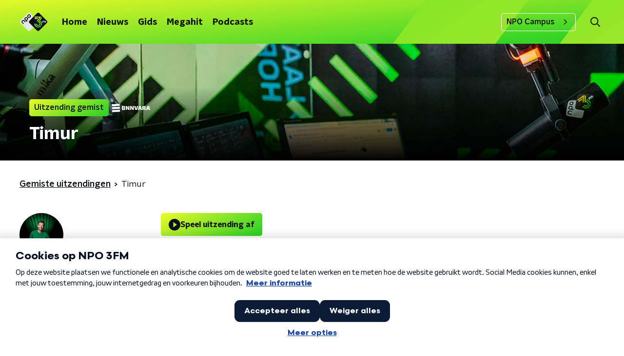

--- FILE ---
content_type: text/html; charset=utf-8
request_url: https://www.npo3fm.nl/uitzendingen/timur-op-3fm/1e22b4ab-2c07-4a86-b7c4-fbcbeb4b6fff/2020-10-14-timur
body_size: 16834
content:
<!DOCTYPE html><html lang="nl"><head><meta charSet="utf-8"/><title>Timur - 14 oktober 2020 | NPO 3FM</title><meta content="index, follow" name="robots"/><meta content="Beluister gemiste uitzendingen van Timur op 3FM op NPO 3FM." name="description"/><meta content="summary_large_image" name="twitter:card"/><link href="https://www.npo3fm.nl/nieuws/rss" rel="alternate" title="Nieuws - NPO 3FM" type="application/rss+xml"/><meta content="width=device-width, initial-scale=1" name="viewport"/><link href="/apple-touch-icon.png" rel="apple-touch-icon" sizes="180x180"/><link href="/favicon-32x32.png" rel="icon" sizes="32x32" type="image/png"/><link href="/favicon-16x16.png" rel="icon" sizes="16x16" type="image/png"/><link href="/site.webmanifest" rel="manifest"/><link color="#0B1116" href="/safari-pinned-tab.svg" rel="mask-icon"/><meta content="#fff" name="msapplication-TileColor"/><meta content="#fff" name="theme-color"/><meta content="only light" name="color-scheme"/><noscript><style>body .hidden_on_noscript { display: none; }</style></noscript><meta name="next-head-count" content="16"/><link rel="preload" href="/_next/static/css/f36f46ceada2ed53.css" as="style"/><link rel="stylesheet" href="/_next/static/css/f36f46ceada2ed53.css" data-n-g=""/><noscript data-n-css=""></noscript><script defer="" nomodule="" src="/_next/static/chunks/polyfills-c67a75d1b6f99dc8.js"></script><script src="/_next/static/chunks/webpack-ed37040366401daf.js" defer=""></script><script src="/_next/static/chunks/framework-45ce3d09104a2cae.js" defer=""></script><script src="/_next/static/chunks/main-067cdd83ab7b8ba6.js" defer=""></script><script src="/_next/static/chunks/pages/_app-594de5807b9e8f8b.js" defer=""></script><script src="/_next/static/chunks/7b3ddd08-42b89039fcd123fb.js" defer=""></script><script src="/_next/static/chunks/e44137f9-e8cf7cd2f0cd4bfa.js" defer=""></script><script src="/_next/static/chunks/8e389506-cddf8b2d0db0ffd6.js" defer=""></script><script src="/_next/static/chunks/8725-fc8ffbf71f6b1fe1.js" defer=""></script><script src="/_next/static/chunks/138-3c09a25efcd617b1.js" defer=""></script><script src="/_next/static/chunks/1520-5d5842aaf0ba0234.js" defer=""></script><script src="/_next/static/chunks/3713-9dc92c8652efaea1.js" defer=""></script><script src="/_next/static/chunks/4286-ed36d5ea10f219ae.js" defer=""></script><script src="/_next/static/chunks/4085-ada9444ea7ffe9c2.js" defer=""></script><script src="/_next/static/chunks/650-908ec03a3b394ba8.js" defer=""></script><script src="/_next/static/chunks/8837-fb7aafdca2001f7b.js" defer=""></script><script src="/_next/static/chunks/pages/uitzendingen/%5BprogrammeSlug%5D/%5BbroadcastId%5D/%5Bdate-broadcastSlug%5D-1ccc3ae43e833221.js" defer=""></script><script src="/_next/static/n_AX-un2r7rKCDPsCjzmr/_buildManifest.js" defer=""></script><script src="/_next/static/n_AX-un2r7rKCDPsCjzmr/_ssgManifest.js" defer=""></script><style data-styled="" data-styled-version="5.3.5">.FRAkb{background:none;border:none;box-sizing:border-box;color:inherit;cursor:pointer;font:inherit;outline:inherit;padding:0;outline-offset:2px;outline:2px solid transparent;-webkit-transition:outline-color 200ms;transition:outline-color 200ms;--font-size:0.875rem;-webkit-align-items:center;-webkit-box-align:center;-ms-flex-align:center;align-items:center;border-radius:5px;color:#0B1116;cursor:pointer;display:-webkit-box;display:-webkit-flex;display:-ms-flexbox;display:flex;font-family:'NPO Nova Headline',sans-serif;font-size:var(--font-size);font-weight:700;-webkit-box-pack:center;-webkit-justify-content:center;-ms-flex-pack:center;justify-content:center;line-height:1;padding:12px 16px 11px;position:relative;-webkit-transition:outline-color 200ms,background-color 200ms,color 200ms;transition:outline-color 200ms,background-color 200ms,color 200ms;background:linear-gradient(150.82deg,#FFFF28 -9.11%,#35d327 92.16%);}/*!sc*/
.FRAkb:focus-visible{outline-color:#5b5bff;}/*!sc*/
@media (min-width:1200px){.FRAkb{--font-size:1rem;}}/*!sc*/
.FRAkb::before{background:linear-gradient(150.82deg,#FFFF28 -9.11%,#35d327 92.16%);-webkit-block-size:100%;-ms-flex-block-size:100%;block-size:100%;border-radius:5px;content:'';inline-size:100%;-webkit-inset-block-start:0;-ms-intb-rlock-start:0;inset-block-start:0;inset-inline-start:0;opacity:0.2;padding:0;position:absolute;-webkit-transition:padding 200ms,left 200ms,top 200ms;transition:padding 200ms,left 200ms,top 200ms;z-index:-1;}/*!sc*/
@media (hover:hover){.FRAkb:hover:before{inset-block-start:-10px;inset-inline-start:-10px;padding:10px;}}/*!sc*/
data-styled.g1[id="sc-2598061-0"]{content:"FRAkb,"}/*!sc*/
.iKxgcn{-webkit-align-items:center;-webkit-box-align:center;-ms-flex-align:center;align-items:center;-webkit-column-gap:8px;column-gap:8px;display:-webkit-box;display:-webkit-flex;display:-ms-flexbox;display:flex;-webkit-box-pack:center;-webkit-justify-content:center;-ms-flex-pack:center;justify-content:center;position:relative;}/*!sc*/
data-styled.g3[id="sc-2598061-2"]{content:"iKxgcn,"}/*!sc*/
.cjsqjQ{margin:0 0 15px;}/*!sc*/
data-styled.g58[id="sc-787c6644-0"]{content:"cjsqjQ,"}/*!sc*/
.jXsPTz{position:fixed;left:0;bottom:-1px;right:0;height:75px;background:rgba(9,9,9,0.75);border-top:1px solid rgba(95,95,95,0.65);-webkit-backdrop-filter:blur(6px);backdrop-filter:blur(6px);z-index:9;-webkit-user-select:none;-moz-user-select:none;-ms-user-select:none;user-select:none;-webkit-transition:height 0.25s ease-out;transition:height 0.25s ease-out;padding-bottom:env(safe-area-inset-bottom,0);}/*!sc*/
@media (min-width:1200px){.jXsPTz{height:86px;}}/*!sc*/
@media print{.jXsPTz{display:none;}}/*!sc*/
data-styled.g69[id="sc-627673f7-0"]{content:"jXsPTz,"}/*!sc*/
.kJdjvG{position:absolute;top:0;left:0;right:0;height:75px;-webkit-transition:height 0.15s ease-out,-webkit-transform 0.15s ease-in,top 0.25s ease-out;-webkit-transition:height 0.15s ease-out,transform 0.15s ease-in,top 0.25s ease-out;transition:height 0.15s ease-out,transform 0.15s ease-in,top 0.25s ease-out;-webkit-transform:translateY(0);-ms-transform:translateY(0);transform:translateY(0);}/*!sc*/
@media (min-width:1200px){.kJdjvG{height:86px;}}/*!sc*/
data-styled.g70[id="sc-627673f7-1"]{content:"kJdjvG,"}/*!sc*/
.bwcALN{display:-webkit-box;display:-webkit-flex;display:-ms-flexbox;display:flex;-webkit-align-items:center;-webkit-box-align:center;-ms-flex-align:center;align-items:center;-webkit-flex-wrap:nowrap;-ms-flex-wrap:nowrap;flex-wrap:nowrap;-webkit-box-pack:justify;-webkit-justify-content:space-between;-ms-flex-pack:justify;justify-content:space-between;height:74px;}/*!sc*/
@media (min-width:1200px){.bwcALN{height:85px;}}/*!sc*/
data-styled.g71[id="sc-627673f7-2"]{content:"bwcALN,"}/*!sc*/
.ddpthC{display:block;position:absolute;left:0;right:75px;bottom:0;top:0;background:transparent;z-index:1;cursor:pointer;}/*!sc*/
@media (min-width:1200px){.ddpthC{right:calc(50vw + 194px);}}/*!sc*/
data-styled.g72[id="sc-627673f7-3"]{content:"ddpthC,"}/*!sc*/
@page{size:A4;margin:0;}/*!sc*/
html,body{min-block-size:100%;}/*!sc*/
body{background-color:#fff;-webkit-font-smoothing:antialiased;margin:0;min-inline-size:320px;padding:0;}/*!sc*/
p,h1,h2,h3,h4,h5,h6{margin:0 0 15px;word-break:break-word;}/*!sc*/
h1,h2{font-size:24px;line-height:1.3;}/*!sc*/
@media (min-width:1200px){h1,h2{font-size:20px;line-height:1.4;}}/*!sc*/
h1,h2,h3{font-family:'NPO Nova Headline',sans-serif;font-weight:700;}/*!sc*/
h1 > *,h2 > *,h3 > *{font-family:inherit !important;font-weight:inherit !important;}/*!sc*/
div,p,h3,li{font-size:16px;line-height:1.6;}/*!sc*/
@media (min-width:1200px){div,p,h3,li{font-size:18px;}}/*!sc*/
strong,h4,h5,h6{font-family:'NPO Nova Text',sans-serif;font-weight:550;}/*!sc*/
em{font-feature-settings:'ss01';}/*!sc*/
body,article,aside,section,div,p,table,ul{font-family:'NPO Nova Text',sans-serif;font-weight:400;}/*!sc*/
:where(button,input,select,textarea){font:inherit;}/*!sc*/
@media print{body{-webkit-print-color-adjust:exact !important;print-color-adjust:exact !important;}div:not(.printable){visibility:hidden;}.printable div{visibility:visible;}header{display:none;}footer{display:none;}}/*!sc*/
data-styled.g91[id="sc-global-tWaEe1"]{content:"sc-global-tWaEe1,"}/*!sc*/
.dSSskv line,.dSSskv circle{stroke:currentColor;}/*!sc*/
data-styled.g92[id="sc-eee812e5-0"]{content:"dSSskv,"}/*!sc*/
.iuPOkY{z-index:1;}/*!sc*/
@media (min-width:1200px){.iuPOkY{margin-right:20px;}}/*!sc*/
data-styled.g96[id="sc-6119ae5a-1"]{content:"iuPOkY,"}/*!sc*/
.bqIinL{display:-webkit-box;display:-webkit-flex;display:-ms-flexbox;display:flex;-webkit-box-pack:justify;-webkit-justify-content:space-between;-ms-flex-pack:justify;justify-content:space-between;-webkit-align-items:center;-webkit-box-align:center;-ms-flex-align:center;align-items:center;margin:0 auto;padding-left:10px;padding-right:10px;max-width:1200px;position:relative;height:100%;}/*!sc*/
@media (min-width:1200px){.bqIinL{padding-left:0px;padding-right:0px;}}/*!sc*/
data-styled.g97[id="sc-6119ae5a-2"]{content:"bqIinL,"}/*!sc*/
.bMOsGL{outline:2px solid transparent;outline-offset:2px;-webkit-transition:outline-color 200ms;transition:outline-color 200ms;font-family:'NPO Nova Headline',sans-serif;font-weight:700;-webkit-text-decoration:none;text-decoration:none;border-radius:5px;color:#0B1116;cursor:pointer;display:inline-block;font-size:18px;line-height:1;padding:7px 10px 6px 10px;position:relative;-webkit-transition:outline-color 200ms,background-color 200ms,color 200ms;transition:outline-color 200ms,background-color 200ms,color 200ms;}/*!sc*/
.bMOsGL:focus-visible{outline-color:#5b5bff;}/*!sc*/
.bMOsGL:hover{background:#fff;color:#0B1116;}/*!sc*/
.bMOsGL:hover:after{opacity:0;}/*!sc*/
.bMOsGL:active{background:#fff;color:#0B1116;}/*!sc*/
.bMOsGL:active:after{opacity:0;}/*!sc*/
.bMOsGL:after{-webkit-transition:background-color 200ms;transition:background-color 200ms;--offset:22px;-webkit-block-size:3px;-ms-flex-block-size:3px;block-size:3px;border-radius:5px;content:'';opacity:0;position:absolute;-webkit-inset-block-end:0;-ms-inlrock-end:0;inset-block-end:0;inset-inline-start:calc(var(--offset) / 2);inline-size:calc(100% - var(--offset));}/*!sc*/
data-styled.g98[id="sc-6119ae5a-3"]{content:"bMOsGL,"}/*!sc*/
.lpoxkQ{position:absolute;top:0;left:0;right:0;min-width:320px;height:60px;z-index:4;}/*!sc*/
@media (min-width:768px){.lpoxkQ{height:70px;}}/*!sc*/
@media (min-width:1200px){.lpoxkQ{height:90px;}}/*!sc*/
data-styled.g99[id="sc-6119ae5a-4"]{content:"lpoxkQ,"}/*!sc*/
.cJysQT{-webkit-align-items:center;-webkit-box-align:center;-ms-flex-align:center;align-items:center;display:-webkit-box;display:-webkit-flex;display:-ms-flexbox;display:flex;left:50%;margin:0;position:absolute;-webkit-transform:translate(-50%,0);-ms-transform:translate(-50%,0);transform:translate(-50%,0);}/*!sc*/
@media (min-width:1200px){.cJysQT{position:relative;left:0;-webkit-transform:none;-ms-transform:none;transform:none;}}/*!sc*/
data-styled.g100[id="sc-6119ae5a-5"]{content:"cJysQT,"}/*!sc*/
@media (max-width:1199px){.jVyRTC{display:none;}}/*!sc*/
data-styled.g101[id="sc-6119ae5a-6"]{content:"jVyRTC,"}/*!sc*/
.kignWg{display:-webkit-box;display:-webkit-flex;display:-ms-flexbox;display:flex;-webkit-align-items:center;-webkit-box-align:center;-ms-flex-align:center;align-items:center;-webkit-box-pack:center;-webkit-justify-content:center;-ms-flex-pack:center;justify-content:center;-webkit-tap-highlight-color:rgba(0,0,0,0);cursor:pointer;border:none;background:transparent;box-sizing:content-box;border-radius:5px;padding:0;color:#0B1116;outline:2px solid transparent;outline-offset:2px;-webkit-transition:outline-color 200ms;transition:outline-color 200ms;-webkit-transition:background-color 200ms;transition:background-color 200ms;height:37px;width:39px;}/*!sc*/
.kignWg:hover{color:#0B1116;background:#fff;}/*!sc*/
.kignWg:active{background-color:#279B1C;color:#0B1116;}/*!sc*/
.kignWg:focus-visible{outline-color:#5b5bff;}/*!sc*/
data-styled.g102[id="sc-6119ae5a-7"]{content:"kignWg,"}/*!sc*/
.cESczn svg{height:22px;width:22px;}/*!sc*/
@media (min-width:1200px){.cESczn{display:none;}}/*!sc*/
data-styled.g103[id="sc-6119ae5a-8"]{content:"cESczn,"}/*!sc*/
.KWulM{outline:2px solid transparent;outline-offset:2px;-webkit-transition:outline-color 200ms;transition:outline-color 200ms;-webkit-transition:background-color 200ms;transition:background-color 200ms;-webkit-text-decoration:none;text-decoration:none;line-height:1;cursor:pointer;display:-webkit-box;display:-webkit-flex;display:-ms-flexbox;display:flex;-webkit-align-items:center;-webkit-box-align:center;-ms-flex-align:center;align-items:center;margin-right:20px;height:35px;padding-left:10px;padding-right:10px;font-size:16px;font-family:'NPO Nova Text',sans-serif;font-weight:550;color:#0B1116;border:1px solid;background:transparent;border-color:#fff;border-radius:5px;}/*!sc*/
.KWulM:focus-visible{outline-color:#5b5bff;}/*!sc*/
.KWulM:hover{background:#fff;color:#0B1116;}/*!sc*/
.KWulM:active{border-color:#279B1C;background:#279B1C;}/*!sc*/
@media (max-width:1199px){.KWulM{display:none;}}/*!sc*/
data-styled.g104[id="sc-6119ae5a-9"]{content:"KWulM,"}/*!sc*/
.fdSxX{display:block;max-width:120px;height:27px;outline:2px solid transparent;outline-offset:2px;-webkit-transition:outline-color 200ms;transition:outline-color 200ms;}/*!sc*/
@media (min-width:1200px){.fdSxX{height:38px;}}/*!sc*/
.fdSxX:focus-visible{outline-color:#5b5bff;}/*!sc*/
data-styled.g106[id="sc-6119ae5a-11"]{content:"fdSxX,"}/*!sc*/
.SHtHX{display:inline-block;height:20px;width:20px;}/*!sc*/
data-styled.g107[id="sc-6119ae5a-12"]{content:"SHtHX,"}/*!sc*/
.cWZgVf{display:-webkit-box;display:-webkit-flex;display:-ms-flexbox;display:flex;-webkit-align-items:center;-webkit-box-align:center;-ms-flex-align:center;align-items:center;}/*!sc*/
data-styled.g108[id="sc-6119ae5a-13"]{content:"cWZgVf,"}/*!sc*/
.hHYHmz{position:fixed;left:0;top:0;bottom:0;width:280px;background-color:#fff;padding:20px;-webkit-transform:translate3d(-330px,0,0);-ms-transform:translate3d(-330px,0,0);transform:translate3d(-330px,0,0);-webkit-transition:all 0.2s ease-out;transition:all 0.2s ease-out;z-index:10;overflow:hidden auto;}/*!sc*/
.hHYHmz ul{margin:15px 0;padding:0;list-style:none;}/*!sc*/
.hHYHmz li{padding:10px 0;margin-bottom:10px;-webkit-transition:all 0.35s ease-out;transition:all 0.35s ease-out;}/*!sc*/
@media (max-width:320px){.hHYHmz li{padding:4px 0;}}/*!sc*/
data-styled.g109[id="sc-a6ca196e-0"]{content:"hHYHmz,"}/*!sc*/
.gzUFtW path{fill:#0B1116;}/*!sc*/
data-styled.g161[id="sc-98b86276-0"]{content:"gzUFtW,"}/*!sc*/
.hyigYc{padding:0 20px;margin:0 auto;max-width:1200px;position:relative;}/*!sc*/
@media (min-width:768px){.hyigYc{padding:0 25px;}}/*!sc*/
data-styled.g163[id="sc-acc4007a-0"]{content:"hyigYc,"}/*!sc*/
.gDtjFe{color:#fff;font-size:1rem;line-height:22px;margin:0 0 25px;}/*!sc*/
data-styled.g164[id="sc-17cac0f3-0"]{content:"gDtjFe,"}/*!sc*/
.fTyknB{height:100%;width:100%;}/*!sc*/
data-styled.g165[id="sc-ccc38220-0"]{content:"fTyknB,"}/*!sc*/
.iroKiE{background:none;color:inherit;border:none;padding:0;font:inherit;cursor:pointer;-webkit-align-items:center;-webkit-box-align:center;-ms-flex-align:center;align-items:center;background:linear-gradient(150.82deg,#FFFF28 -9.11%,#35d327 92.16%);border-radius:5px;box-shadow:0px 2px 7px 1px rgba(0,0,0,0.1);color:var(--accent-color);display:-webkit-box;display:-webkit-flex;display:-ms-flexbox;display:flex;height:24px;-webkit-box-pack:center;-webkit-justify-content:center;-ms-flex-pack:center;justify-content:center;width:24px;}/*!sc*/
.iroKiE:hover{cursor:pointer;}/*!sc*/
.iroKiE:focus{outline:2px solid #5b5bff;}/*!sc*/
data-styled.g166[id="sc-ccc38220-1"]{content:"iroKiE,"}/*!sc*/
.ciuQUZ{fill:#0B1116;}/*!sc*/
data-styled.g167[id="sc-ccc38220-2"]{content:"ciuQUZ,"}/*!sc*/
.bkANrz{padding:15px;height:56px;width:100%;box-sizing:border-box;background-color:#fff;border-radius:5px;border:none;font-size:16px;line-height:56px;}/*!sc*/
.bkANrz::-webkit-input-placeholder{color:#0B1116;font-family:'NPO Nova Text',sans-serif;}/*!sc*/
.bkANrz::-moz-placeholder{color:#0B1116;font-family:'NPO Nova Text',sans-serif;}/*!sc*/
.bkANrz:-ms-input-placeholder{color:#0B1116;font-family:'NPO Nova Text',sans-serif;}/*!sc*/
.bkANrz::placeholder{color:#0B1116;font-family:'NPO Nova Text',sans-serif;}/*!sc*/
.bkANrz[data-has-error='true']{border:5px #d9151b solid;color:#d9151b;outline:none;}/*!sc*/
data-styled.g168[id="sc-73cc6105-0"]{content:"bkANrz,"}/*!sc*/
.bZGfWg{position:relative;}/*!sc*/
data-styled.g169[id="sc-78f67ecb-0"]{content:"bZGfWg,"}/*!sc*/
.hDpabu{padding-right:53px;}/*!sc*/
data-styled.g170[id="sc-78f67ecb-1"]{content:"hDpabu,"}/*!sc*/
.bVgNrU{position:absolute;top:12px;right:12px;z-index:5;width:32px;height:32px;}/*!sc*/
data-styled.g171[id="sc-78f67ecb-2"]{content:"bVgNrU,"}/*!sc*/
.eZbiVn{margin-top:10px;}/*!sc*/
data-styled.g172[id="sc-78f67ecb-3"]{content:"eZbiVn,"}/*!sc*/
.gELObD{margin:0 0 15px;font-size:20px;color:#fff;font-family:'NPO Nova Headline',sans-serif;font-weight:700;font-style:normal;}/*!sc*/
@media (min-width:768px){.gELObD{font-size:25px;}}/*!sc*/
data-styled.g174[id="sc-9e5adb19-0"]{content:"gELObD,"}/*!sc*/
.gbImOy{-webkit-text-decoration:none;text-decoration:none;font-size:16px;line-height:22px;color:#fff;font-family:'NPO Nova Text',sans-serif;font-weight:400;}/*!sc*/
.gbImOy:hover{-webkit-text-decoration:underline;text-decoration:underline;}/*!sc*/
data-styled.g175[id="sc-234a5723-0"]{content:"gbImOy,"}/*!sc*/
.eOwCGY{padding:0 20px;min-height:140px;width:100%;}/*!sc*/
.eOwCGY:first-child{padding-left:0;border-right:1px solid #f1f1f1;}/*!sc*/
@media (min-width:768px){.eOwCGY{padding:0 50px;border-right:2px solid #f1f1f1;}.eOwCGY:first-child{border-right:2px solid #f1f1f1;}}/*!sc*/
.eOwCGY:last-child{padding-right:0;}/*!sc*/
.eOwCGY ul{margin:0;padding:0;list-style:none;}/*!sc*/
.eOwCGY li{padding:3px 0;margin:0;}/*!sc*/
.eOwCGY .sc-234a5723-0{display:inline-block;padding:5px 3px;margin-left:-3px;}/*!sc*/
@media (min-width:768px){.eOwCGY .sc-234a5723-0{font-size:18px;}}/*!sc*/
data-styled.g176[id="sc-234a5723-1"]{content:"eOwCGY,"}/*!sc*/
.gzjjML{position:relative;width:100%;height:60px;}/*!sc*/
@media (min-width:768px){.gzjjML{height:70px;}}/*!sc*/
@media (min-width:1200px){.gzjjML{height:90px;}}/*!sc*/
data-styled.g177[id="sc-d8f0e8a6-0"]{content:"gzjjML,"}/*!sc*/
.kRlwMc{background-image:url(/svg/3fm-header-bg.svg);background-size:cover;background-repeat:repeat;background-position:top center;}/*!sc*/
data-styled.g178[id="sc-6b110c3b-0"]{content:"kRlwMc,"}/*!sc*/
.disGTO{display:-webkit-box;display:-webkit-flex;display:-ms-flexbox;display:flex;-webkit-flex-direction:column;-ms-flex-direction:column;flex-direction:column;}/*!sc*/
@media (min-width:1200px){.disGTO{background-color:transparent;}}/*!sc*/
data-styled.g245[id="sc-50153d19-0"]{content:"disGTO,"}/*!sc*/
.jhSHOJ{z-index:1;position:relative;margin-left:0;margin-right:0;margin-top:0;margin-bottom:-1px;padding:13px 0 16px;background:#fff;}/*!sc*/
@media (min-width:320px){.jhSHOJ{background-size:213%;}}/*!sc*/
@media (min-width:768px){.jhSHOJ{background-size:100%;}}/*!sc*/
@media (min-width:1344px){.jhSHOJ{background-size:85%;}}/*!sc*/
@media (min-width:768px){.jhSHOJ{border-radius:0;margin-top:0;margin-bottom:-1px;padding:25px 0 26px;}}/*!sc*/
data-styled.g246[id="sc-50153d19-1"]{content:"jhSHOJ,"}/*!sc*/
.SFlrc{display:-webkit-box;display:-webkit-flex;display:-ms-flexbox;display:flex;-webkit-flex-direction:column;-ms-flex-direction:column;flex-direction:column;background:#E6E6E6 url(/svg/bg-gray.svg) no-repeat top 0px left -100px !important;}/*!sc*/
data-styled.g313[id="sc-8cb50e81-0"]{content:"SFlrc,"}/*!sc*/
.hvRpdD{z-index:1;position:relative;margin-left:0;margin-right:0;margin-top:0;margin-bottom:-1px;overflow:hidden;padding:13px 0 16px;background:#E6E6E6 url(/svg/bg-gray.svg) no-repeat top 0px left -100px !important;}/*!sc*/
@media (min-width:320px){.hvRpdD{background-size:213%;}}/*!sc*/
@media (min-width:768px){.hvRpdD{background-size:100%;}}/*!sc*/
@media (min-width:1344px){.hvRpdD{background-size:85%;}}/*!sc*/
@media (min-width:768px){.hvRpdD{border-radius:0;margin-top:0;margin-bottom:-1px;padding:25px 0 26px;}}/*!sc*/
data-styled.g314[id="sc-8cb50e81-1"]{content:"hvRpdD,"}/*!sc*/
.OylUo{display:-webkit-box;display:-webkit-flex;display:-ms-flexbox;display:flex;-webkit-align-items:flex-start;-webkit-box-align:flex-start;-ms-flex-align:flex-start;align-items:flex-start;-webkit-box-pack:center;-webkit-justify-content:center;-ms-flex-pack:center;justify-content:center;-webkit-flex-direction:column;-ms-flex-direction:column;flex-direction:column;padding:0 10px;background:#fff;width:100%;}/*!sc*/
@media (min-width:600px){.OylUo{padding:0 15px;}}/*!sc*/
data-styled.g327[id="sc-bcb73aa3-0"]{content:"OylUo,"}/*!sc*/
.hTyHwY{display:-webkit-box;display:-webkit-flex;display:-ms-flexbox;display:flex;-webkit-flex-direction:row;-ms-flex-direction:row;flex-direction:row;overflow:hidden;border-radius:5px;margin-bottom:15px;-webkit-text-decoration:none;text-decoration:none;color:#0B1116;cursor:pointer;box-shadow:0 0 4px rgba(0,0,0,0.25);-webkit-transition:box-shadow 200ms ease;transition:box-shadow 200ms ease;}/*!sc*/
.hTyHwY .sc-bcb73aa3-0{background:#fff;}/*!sc*/
.hTyHwY p{color:#0B1116;-webkit-transition:opacity 200ms ease;transition:opacity 200ms ease;}/*!sc*/
.hTyHwY:hover{box-shadow:0 2px 8px rgba(0,0,0,0.5);}/*!sc*/
.hTyHwY:hover p{color:#279B1C;}/*!sc*/
data-styled.g328[id="sc-bcb73aa3-1"]{content:"hTyHwY,"}/*!sc*/
.ksNaAw{display:-webkit-box;display:-webkit-flex;display:-ms-flexbox;display:flex;-webkit-align-items:center;-webkit-box-align:center;-ms-flex-align:center;align-items:center;-webkit-box-pack:center;-webkit-justify-content:center;-ms-flex-pack:center;justify-content:center;-webkit-flex-direction:column;-ms-flex-direction:column;flex-direction:column;width:96px;height:96px;-webkit-flex-shrink:0;-ms-flex-negative:0;flex-shrink:0;-webkit-box-flex:0;-webkit-flex-grow:0;-ms-flex-positive:0;flex-grow:0;background:#279B1C;}/*!sc*/
.ksNaAw img{display:block;width:96px;height:96px;}/*!sc*/
@media (min-width:320px){.ksNaAw{width:128px;height:128px;}.ksNaAw img{width:128px;height:128px;}}/*!sc*/
@media (min-width:600px){.ksNaAw{width:172px;height:172px;}.ksNaAw img{width:172px;height:172px;}}/*!sc*/
@media (min-width:768px){.ksNaAw{width:156px;height:156px;}.ksNaAw img{width:156px;height:156px;}}/*!sc*/
data-styled.g329[id="sc-bcb73aa3-2"]{content:"ksNaAw,"}/*!sc*/
.dAQKEC{margin:0 0 5px 0;font-size:16px;line-height:22px;font-weight:bold;font-family:'NPO Nova Headline',sans-serif;}/*!sc*/
@media (min-width:600px){.dAQKEC{font-size:18px;line-height:24px;}}/*!sc*/
@media (min-width:768px){.dAQKEC{font-size:18px;line-height:24px;}}/*!sc*/
data-styled.g330[id="sc-bcb73aa3-3"]{content:"dAQKEC,"}/*!sc*/
.dhEhUG{margin:0;}/*!sc*/
.dhEhUG > span{display:block;}/*!sc*/
@media (min-width:768px){.dhEhUG > span{display:inline-block;}.dhEhUG > span:first-child:after{content:', ';margin-right:5px;}}/*!sc*/
data-styled.g331[id="sc-bcb73aa3-4"]{content:"dhEhUG,"}/*!sc*/
.nbwHg g > g{fill:#0B1116;}/*!sc*/
data-styled.g353[id="sc-6b03b9a5-0"]{content:"nbwHg,"}/*!sc*/
.fkLWjV{display:-webkit-box;display:-webkit-flex;display:-ms-flexbox;display:flex;-webkit-align-content:center;-ms-flex-line-pack:center;align-content:center;-webkit-box-pack:start;-webkit-justify-content:flex-start;-ms-flex-pack:start;justify-content:flex-start;min-height:19px;}/*!sc*/
.fkLWjV svg{display:block;margin:6px;}/*!sc*/
@media (max-width:767px){.fkLWjV{-webkit-order:-1;-ms-flex-order:-1;order:-1;margin-bottom:15px;}}/*!sc*/
data-styled.g437[id="sc-23329b86-0"]{content:"fkLWjV,"}/*!sc*/
.jRpVfX{padding-bottom:75px;background-color:#0B1116;position:relative;overflow:hidden;}/*!sc*/
@media (min-width:1200px){.jRpVfX{padding-bottom:85px;}}/*!sc*/
data-styled.g438[id="sc-23329b86-1"]{content:"jRpVfX,"}/*!sc*/
.KCvha{background-image:url('/svg/3fm-logo-bg-footer.svg');background-repeat:no-repeat;background-size:100%;content:'';height:650px;position:absolute;right:-226px;top:35px;width:497px;}/*!sc*/
@media (min-width:768px){.KCvha{right:75px;top:-80px;width:675px;}}/*!sc*/
data-styled.g439[id="sc-23329b86-2"]{content:"KCvha,"}/*!sc*/
.jOcHxL{--font-size:18px;color:#fff;display:-webkit-box;display:-webkit-flex;display:-ms-flexbox;display:flex;font-family:'NPO Nova Headline',sans-serif;font-size:var(--font-size);font-weight:700;line-height:1.2;padding:25px 0px 50px;text-transform:uppercase;}/*!sc*/
@media (min-width:600px){.jOcHxL{--font-size:20px;}}/*!sc*/
@media (min-width:768px){.jOcHxL{--font-size:26px;padding-block-start:40px;}}/*!sc*/
@media (min-width:1200px){.jOcHxL{--font-size:28px;}}/*!sc*/
data-styled.g440[id="sc-23329b86-3"]{content:"jOcHxL,"}/*!sc*/
.fXwAwf{margin-right:15px;width:50px;}/*!sc*/
@media (min-width:768px){.fXwAwf{width:75px;}}/*!sc*/
data-styled.g441[id="sc-23329b86-4"]{content:"fXwAwf,"}/*!sc*/
.cwjYjl{-webkit-text-decoration:none;text-decoration:none;font-size:16px;line-height:22px;color:#fff;font-family:'NPO Nova Text',sans-serif;font-weight:400;}/*!sc*/
.cwjYjl:hover{-webkit-text-decoration:underline;text-decoration:underline;}/*!sc*/
data-styled.g442[id="sc-23329b86-5"]{content:"cwjYjl,"}/*!sc*/
.heSsPN{display:-webkit-box;display:-webkit-flex;display:-ms-flexbox;display:flex;-webkit-align-items:stretch;-webkit-box-align:stretch;-ms-flex-align:stretch;align-items:stretch;-webkit-box-pack:start;-webkit-justify-content:flex-start;-ms-flex-pack:start;justify-content:flex-start;width:100%;min-height:150px;}/*!sc*/
.heSsPN a{border-bottom:2px solid transparent;}/*!sc*/
.heSsPN a:hover{-webkit-text-decoration:none;text-decoration:none;border-bottom:2px solid #279B1C;}/*!sc*/
data-styled.g443[id="sc-23329b86-6"]{content:"heSsPN,"}/*!sc*/
.hKYKOj{display:-webkit-box;display:-webkit-flex;display:-ms-flexbox;display:flex;padding:25px 0;-webkit-align-items:center;-webkit-box-align:center;-ms-flex-align:center;align-items:center;-webkit-box-pack:justify;-webkit-justify-content:space-between;-ms-flex-pack:justify;justify-content:space-between;}/*!sc*/
data-styled.g444[id="sc-23329b86-7"]{content:"hKYKOj,"}/*!sc*/
.jbdfno{font-family:'NPO Nova Text',sans-serif;font-weight:400;}/*!sc*/
@media (min-width:768px){.jbdfno{font-size:18px;}}/*!sc*/
data-styled.g445[id="sc-23329b86-8"]{content:"jbdfno,"}/*!sc*/
.bRjZEQ{display:-webkit-box;display:-webkit-flex;display:-ms-flexbox;display:flex;-webkit-align-items:center;-webkit-box-align:center;-ms-flex-align:center;align-items:center;}/*!sc*/
@media (min-width:768px){.bRjZEQ{-webkit-box-pack:end;-webkit-justify-content:flex-end;-ms-flex-pack:end;justify-content:flex-end;}}/*!sc*/
.bRjZEQ > p{margin-bottom:0;}/*!sc*/
data-styled.g446[id="sc-23329b86-9"]{content:"bRjZEQ,"}/*!sc*/
.glbCrY{min-height:150px;margin-top:50px;width:100%;color:#fff;}/*!sc*/
@media (min-width:768px){.glbCrY{margin-top:0;padding-left:50px;}}/*!sc*/
.glbCrY .sc-78f67ecb-3{font-family:'NPO Nova Text',sans-serif;font-weight:400;color:#fff;position:absolute;}/*!sc*/
@media (min-width:768px){.glbCrY .sc-78f67ecb-3{font-size:18px;margin:20px 0 0 0;}}/*!sc*/
data-styled.g447[id="sc-23329b86-10"]{content:"glbCrY,"}/*!sc*/
.hbzvVc{display:-webkit-box;display:-webkit-flex;display:-ms-flexbox;display:flex;-webkit-flex-direction:column;-ms-flex-direction:column;flex-direction:column;-webkit-align-items:flex-start;-webkit-box-align:flex-start;-ms-flex-align:flex-start;align-items:flex-start;}/*!sc*/
@media (min-width:768px){.hbzvVc{-webkit-flex:1 1;-ms-flex:1 1;flex:1 1;-webkit-flex-direction:row;-ms-flex-direction:row;flex-direction:row;margin:0 auto;max-width:1200px;}}/*!sc*/
data-styled.g448[id="sc-23329b86-11"]{content:"hbzvVc,"}/*!sc*/
.bDcAqE{display:-webkit-box;display:-webkit-flex;display:-ms-flexbox;display:flex;width:100%;-webkit-flex-direction:column;-ms-flex-direction:column;flex-direction:column;}/*!sc*/
@media (min-width:768px){.bDcAqE{-webkit-flex-direction:row;-ms-flex-direction:row;flex-direction:row;-webkit-align-items:center;-webkit-box-align:center;-ms-flex-align:center;align-items:center;-webkit-box-pack:justify;-webkit-justify-content:space-between;-ms-flex-pack:justify;justify-content:space-between;}}/*!sc*/
data-styled.g449[id="sc-23329b86-12"]{content:"bDcAqE,"}/*!sc*/
@media (min-width:768px){.fhytOU{width:30%;}.fhytOU > p{margin:0;}}/*!sc*/
data-styled.g450[id="sc-23329b86-13"]{content:"fhytOU,"}/*!sc*/
.cCiLEa{display:-webkit-box;display:-webkit-flex;display:-ms-flexbox;display:flex;-webkit-flex-wrap:wrap;-ms-flex-wrap:wrap;flex-wrap:wrap;gap:0 12px;}/*!sc*/
.cCiLEa a{border-bottom:2px solid transparent;}/*!sc*/
.cCiLEa a:hover{-webkit-text-decoration:none;text-decoration:none;border-bottom:2px solid #279B1C;}/*!sc*/
data-styled.g451[id="sc-23329b86-14"]{content:"cCiLEa,"}/*!sc*/
.PwXek{height:32px;margin-left:10px;}/*!sc*/
data-styled.g452[id="sc-23329b86-15"]{content:"PwXek,"}/*!sc*/
.hHAsrb a{-webkit-text-decoration:none;text-decoration:none;font-family:'NPO Nova Text',sans-serif;font-weight:400;font-size:16px;line-height:22px;color:#fff;border-bottom:2px solid transparent;}/*!sc*/
.hHAsrb a:hover{border-bottom:2px solid #279B1C;}/*!sc*/
data-styled.g453[id="sc-23329b86-16"]{content:"hHAsrb,"}/*!sc*/
.cOpBBh{--font-size:22px;color:#0B1116;font-size:var(--font-size);line-height:1.3;margin-block-end:25px;padding-block-end:3px;position:relative;}/*!sc*/
@media (max-width:767px){.cOpBBh{margin-block-start:10px;}}/*!sc*/
@media (min-width:768px){.cOpBBh{--font-size:24px;}}/*!sc*/
@media (min-width:1200px){.cOpBBh{--font-size:28px;}}/*!sc*/
data-styled.g517[id="sc-e15e0c59-0"]{content:"cOpBBh,"}/*!sc*/
.iqKwzL{background:none;color:inherit;border:none;padding:0;font:inherit;cursor:pointer;background:linear-gradient(150.82deg,#FFFF28 -9.11%,#35d327 92.16%);border-radius:5px;box-shadow:0px 2px 7px 1px rgba(0,0,0,0.1);height:24px;width:24px;}/*!sc*/
.iqKwzL:hover{cursor:pointer;}/*!sc*/
.iqKwzL:focus{outline:2px solid #5b5bff;}/*!sc*/
data-styled.g519[id="sc-fe7e3a14-1"]{content:"iqKwzL,"}/*!sc*/
.kHjAZz{fill:#0B1116;}/*!sc*/
data-styled.g520[id="sc-fe7e3a14-2"]{content:"kHjAZz,"}/*!sc*/
.jIBjQo{text-align:end;}/*!sc*/
data-styled.g521[id="sc-8ca28524-0"]{content:"jIBjQo,"}/*!sc*/
.hdlvwG{-webkit-align-items:center;-webkit-box-align:center;-ms-flex-align:center;align-items:center;color:#0B1116;cursor:pointer;display:-webkit-inline-box;display:-webkit-inline-flex;display:-ms-inline-flexbox;display:inline-flex;font-size:1rem;font-weight:550;gap:10px;padding:5px 0;position:relative;-webkit-text-decoration:none;text-decoration:none;-webkit-transition:all 200ms ease;transition:all 200ms ease;}/*!sc*/
@media (min-width:768px){.hdlvwG{font-size:1.125rem;}}/*!sc*/
.hdlvwG:hover{-webkit-text-decoration:underline;text-decoration:underline;color:#279B1C;}/*!sc*/
data-styled.g522[id="sc-8ca28524-1"]{content:"hdlvwG,"}/*!sc*/
.jsNVwc g > g{fill:#0B1116;}/*!sc*/
data-styled.g685[id="sc-529b2cf0-0"]{content:"jsNVwc,"}/*!sc*/
.isbQPp{display:-webkit-box;display:-webkit-flex;display:-ms-flexbox;display:flex;-webkit-align-items:center;-webkit-box-align:center;-ms-flex-align:center;align-items:center;-webkit-box-pack:end;-webkit-justify-content:flex-end;-ms-flex-pack:end;justify-content:flex-end;}/*!sc*/
.isbQPp svg{padding:8px;}/*!sc*/
data-styled.g686[id="sc-f66bd562-0"]{content:"isbQPp,"}/*!sc*/
.jJSMPN{display:-webkit-box;display:-webkit-flex;display:-ms-flexbox;display:flex;}/*!sc*/
.jJSMPN svg path{-webkit-transition:fill 200ms ease;transition:fill 200ms ease;}/*!sc*/
.jJSMPN:hover svg path{fill:#279B1C;}/*!sc*/
data-styled.g688[id="sc-f66bd562-2"]{content:"jJSMPN,"}/*!sc*/
.hGDrNR{margin:15px 0 0;padding-top:10px;display:-webkit-box;display:-webkit-flex;display:-ms-flexbox;display:flex;border-top:1px solid #0B1116;-webkit-box-pack:justify;-webkit-justify-content:space-between;-ms-flex-pack:justify;justify-content:space-between;-webkit-align-items:center;-webkit-box-align:center;-ms-flex-align:center;align-items:center;}/*!sc*/
data-styled.g689[id="sc-939944d8-0"]{content:"hGDrNR,"}/*!sc*/
.dMQHtd{word-break:break-all;}/*!sc*/
data-styled.g690[id="sc-939944d8-1"]{content:"dMQHtd,"}/*!sc*/
.frSbum{display:-webkit-box;display:-webkit-flex;display:-ms-flexbox;display:flex;-webkit-box-flex:1;-webkit-flex-grow:1;-ms-flex-positive:1;flex-grow:1;-webkit-box-pack:end;-webkit-justify-content:flex-end;-ms-flex-pack:end;justify-content:flex-end;-webkit-align-items:center;-webkit-box-align:center;-ms-flex-align:center;align-items:center;}/*!sc*/
.frSbum .sc-32f81270-0{margin-left:10px;width:24px;height:24px;line-height:24px;display:-webkit-box;display:-webkit-flex;display:-ms-flexbox;display:flex;-webkit-box-pack:center;-webkit-justify-content:center;-ms-flex-pack:center;justify-content:center;-webkit-align-items:center;-webkit-box-align:center;-ms-flex-align:center;align-items:center;}/*!sc*/
data-styled.g695[id="sc-939944d8-6"]{content:"frSbum,"}/*!sc*/
.kZsXRn{--padding-bottom:20px;display:-webkit-box;display:-webkit-flex;display:-ms-flexbox;display:flex;margin:0;padding:10px 0 var(--padding-bottom);-webkit-align-items:flex-start;-webkit-box-align:flex-start;-ms-flex-align:flex-start;align-items:flex-start;}/*!sc*/
@media (min-width:600px){.kZsXRn{--padding-bottom:15px;}}/*!sc*/
@media (min-width:1200px){.kZsXRn{--padding-bottom:30px;}}/*!sc*/
data-styled.g696[id="sc-de153955-0"]{content:"kZsXRn,"}/*!sc*/
.fdhTmp{-webkit-align-items:center;-webkit-box-align:center;-ms-flex-align:center;align-items:center;color:#0B1116;cursor:pointer;display:-webkit-box;display:-webkit-flex;display:-ms-flexbox;display:flex;font-weight:550;-webkit-text-decoration:underline;text-decoration:underline;}/*!sc*/
@media (hover:hover){.fdhTmp:hover{-webkit-text-decoration:underline;text-decoration:underline;}}/*!sc*/
data-styled.g697[id="sc-de153955-1"]{content:"fdhTmp,"}/*!sc*/
.PDFAH{display:-webkit-box;display:-webkit-flex;display:-ms-flexbox;display:flex;-webkit-align-items:center;-webkit-box-align:center;-ms-flex-align:center;align-items:center;white-space:nowrap;color:#0B1116;}/*!sc*/
.PDFAH > span{overflow:hidden;text-overflow:ellipsis;}/*!sc*/
.PDFAH > svg{padding:0 8px;}/*!sc*/
.PDFAH > svg [data-fill-color]{fill:#0B1116;}/*!sc*/
.PDFAH:last-child{overflow:hidden;}/*!sc*/
.PDFAH:last-child > svg{display:none;}/*!sc*/
data-styled.g698[id="sc-de153955-2"]{content:"PDFAH,"}/*!sc*/
.kuECeo{display:grid;grid-gap:15px;grid-template-columns:100%;}/*!sc*/
@media (min-width:600px){.kuECeo{grid-template-columns:160px auto;}}/*!sc*/
@media (min-width:768px){.kuECeo{grid-gap:30px;grid-template-columns:160px auto 140px;}}/*!sc*/
@media (min-width:1200px){.kuECeo{grid-template-columns:1fr 620px 1fr;}}/*!sc*/
data-styled.g699[id="sc-20906417-0"]{content:"kuECeo,"}/*!sc*/
.ehToEu{padding:15px 0;display:-webkit-box;display:-webkit-flex;display:-ms-flexbox;display:flex;-webkit-flex-direction:row;-ms-flex-direction:row;flex-direction:row;}/*!sc*/
@media (min-width:600px){.ehToEu{-webkit-flex-direction:column;-ms-flex-direction:column;flex-direction:column;}}/*!sc*/
data-styled.g701[id="sc-ec7202a-0"]{content:"ehToEu,"}/*!sc*/
.dFbqwk{padding:15px 0;}/*!sc*/
data-styled.g702[id="sc-834ee17a-0"]{content:"dFbqwk,"}/*!sc*/
.IhHpR{color:#fff;margin:8px 10px 0 5px;padding:3px;position:relative;display:-webkit-box;display:-webkit-flex;display:-ms-flexbox;display:flex;-webkit-align-items:center;-webkit-box-align:center;-ms-flex-align:center;align-items:center;}/*!sc*/
.IhHpR:before{background-color:#35d327;border-radius:0;content:'';display:block;inline-size:4px;inset-block:5px 3px;inset-inline-start:-5px;position:absolute;}/*!sc*/
@media (min-width:1200px){.IhHpR{margin-block-end:12px;max-inline-size:75%;}}/*!sc*/
data-styled.g704[id="sc-c8ae5f4a-0"]{content:"IhHpR,"}/*!sc*/
.gyPCjd{-webkit-box-orient:vertical;border-radius:0;display:-webkit-box;font-size:22px;-webkit-line-clamp:3;line-height:1.4;margin-block-end:0;margin-inline-start:-3px;overflow:hidden;padding-inline-start:15px;text-shadow:0 2px 4px rgb(0 0 0 / 0.75);}/*!sc*/
@media (min-width:1200px){.gyPCjd{font-size:28px;-webkit-line-clamp:2;}}/*!sc*/
@media (min-width:1200px){.gyPCjd{font-size:36px;-webkit-line-clamp:2;}}/*!sc*/
@media (min-width:1344px){.gyPCjd{-webkit-line-clamp:3;}}/*!sc*/
data-styled.g705[id="sc-c8ae5f4a-1"]{content:"gyPCjd,"}/*!sc*/
.kYjdKP{-webkit-align-items:center;-webkit-box-align:center;-ms-flex-align:center;align-items:center;border-radius:2px;display:-webkit-inline-box;display:-webkit-inline-flex;display:-ms-inline-flexbox;display:inline-flex;font-size:0.9375rem;font-weight:550;gap:8px;padding:3px 6px;white-space:nowrap;background:linear-gradient(150.82deg,#FFFF28 -9.11%,#35d327 92.16%);color:#0B1116;}/*!sc*/
@media (min-width:1200px){.kYjdKP{border-radius:5px;font-size:1rem;padding:5px 10px;}}/*!sc*/
data-styled.g707[id="sc-b8198653-0"]{content:"kYjdKP,"}/*!sc*/
.hdLoMl{display:-webkit-box;display:-webkit-flex;display:-ms-flexbox;display:flex;-webkit-flex-direction:row;-ms-flex-direction:row;flex-direction:row;gap:20px;}/*!sc*/
@media (min-width:1344px){.hdLoMl{-webkit-flex-direction:row;-ms-flex-direction:row;flex-direction:row;}}/*!sc*/
data-styled.g708[id="sc-e7fd9719-0"]{content:"hdLoMl,"}/*!sc*/
.fnpMGI{position:absolute;bottom:0;left:0;padding:15px 0;width:100%;box-sizing:border-box;}/*!sc*/
data-styled.g709[id="sc-e7fd9719-1"]{content:"fnpMGI,"}/*!sc*/
.iwjkRo{margin-left:20px;height:100%;}/*!sc*/
data-styled.g710[id="sc-e7fd9719-2"]{content:"iwjkRo,"}/*!sc*/
.bGAPmp{display:inline-block;vertical-align:middle;height:18px;margin:0 6px;}/*!sc*/
data-styled.g711[id="sc-e7fd9719-3"]{content:"bGAPmp,"}/*!sc*/
.ilviTq{display:-webkit-box;display:-webkit-flex;display:-ms-flexbox;display:flex;-webkit-flex-direction:column;-ms-flex-direction:column;flex-direction:column;-webkit-align-items:center;-webkit-box-align:center;-ms-flex-align:center;align-items:center;gap:5px;-webkit-flex-shrink:0;-ms-flex-negative:0;flex-shrink:0;}/*!sc*/
@media (min-width:768px){.ilviTq{-webkit-flex-direction:row;-ms-flex-direction:row;flex-direction:row;}}/*!sc*/
data-styled.g713[id="sc-e7fd9719-5"]{content:"ilviTq,"}/*!sc*/
.dnwIpE{height:240px;position:relative;overflow:hidden;z-index:0;}/*!sc*/
@media (min-width:1344px){.dnwIpE{height:390px;}}/*!sc*/
data-styled.g715[id="sc-8cb63c32-0"]{content:"dnwIpE,"}/*!sc*/
.jPREso{height:100%;background-image:url("/images/pages/header_general.webp");background-size:cover;background-repeat:no-repeat;background-position:center center;}/*!sc*/
.jPREso:before{content:'';background-image:linear-gradient(to bottom,rgba(0,0,0,0),rgba(0,0,0,1));height:60px;position:absolute;bottom:0;left:0;right:0;}/*!sc*/
@media (min-width:1200px){.jPREso:before{height:150px;}}/*!sc*/
data-styled.g716[id="sc-8cb63c32-1"]{content:"jPREso,"}/*!sc*/
.geUonX{background-color:#0B1116;}/*!sc*/
data-styled.g717[id="sc-c0d67b74-0"]{content:"geUonX,"}/*!sc*/
.bzZSEK{display:inline-block;border-radius:50%;width:35px;height:35px;}/*!sc*/
@media (min-width:600px){.bzZSEK{width:90px;height:90px;}}/*!sc*/
data-styled.g888[id="sc-7b9c8849-0"]{content:"bzZSEK,"}/*!sc*/
.hdjgyn{display:-webkit-box;display:-webkit-flex;display:-ms-flexbox;display:flex;-webkit-flex-wrap:wrap;-ms-flex-wrap:wrap;flex-wrap:wrap;-webkit-align-items:center;-webkit-box-align:center;-ms-flex-align:center;align-items:center;}/*!sc*/
data-styled.g890[id="sc-7b9c8849-2"]{content:"hdjgyn,"}/*!sc*/
.gOddRh{display:inline-block;margin:0 15px 15px 0;-webkit-text-decoration:none;text-decoration:none;color:#0B1116;font-weight:550;}/*!sc*/
data-styled.g891[id="sc-7b9c8849-3"]{content:"gOddRh,"}/*!sc*/
.kTryuf{display:none;}/*!sc*/
@media (min-width:600px){.kTryuf{display:block;}}/*!sc*/
data-styled.g901[id="sc-57262ca0-0"]{content:"kTryuf,"}/*!sc*/
.cpByCg{color:#888;line-height:26px;}/*!sc*/
@media (min-width:768px){.cpByCg{display:block;}}/*!sc*/
data-styled.g902[id="sc-57262ca0-1"]{content:"cpByCg,"}/*!sc*/
.dxlrLi{display:block;color:#0B1116;font-family:'NPO Nova Text',sans-serif;font-weight:550;-webkit-text-decoration:none;text-decoration:none;line-height:26px;cursor:pointer;}/*!sc*/
.dxlrLi:hover{color:#279B1C;}/*!sc*/
data-styled.g904[id="sc-57262ca0-3"]{content:"dxlrLi,"}/*!sc*/
.cCoZgY{display:-webkit-box;display:-webkit-flex;display:-ms-flexbox;display:flex;-webkit-flex-direction:column;-ms-flex-direction:column;flex-direction:column;}/*!sc*/
data-styled.g905[id="sc-57262ca0-4"]{content:"cCoZgY,"}/*!sc*/
.bqhEdi{margin-bottom:15px;}/*!sc*/
.bqhEdi a:not(.button){color:#279B1C;font-weight:550;-webkit-text-decoration:none;text-decoration:none;background-image:linear-gradient(currentColor,currentColor);background-position:0 100%;background-repeat:no-repeat;background-size:0 2px;-webkit-transition:background-size cubic-bezier(0,0.5,0,1) 200ms;transition:background-size cubic-bezier(0,0.5,0,1) 200ms;}/*!sc*/
.bqhEdi a:not(.button):hover,.bqhEdi a:not(.button):focus{color:#279B1C;-webkit-text-decoration:none;text-decoration:none;background-size:100% 2px;}/*!sc*/
.bqhEdi a.button{font-family:'NPO Nova Headline',sans-serif;font-weight:700;font-size:16px;padding:10px 14px;color:#0B1116;border-radius:5px;border:none;cursor:pointer;background:#279B1C;background:linear-gradient( to right, #4eb941 50%, linear-gradient(150.82deg,#FFFF28 -9.11%,#35d327 92.16%) 50% );background-size:201% 100%;background-position:right bottom;-webkit-transition:all 400ms ease;transition:all 400ms ease;display:inline-block;-webkit-text-decoration:none;text-decoration:none;}/*!sc*/
.bqhEdi a.button:hover,.bqhEdi a.button:focus{background-position:left bottom;}/*!sc*/
@media (min-width:1200px){.bqhEdi a.button{padding:11px 16px;font-size:20px;}}/*!sc*/
data-styled.g906[id="sc-57262ca0-5"]{content:"bqhEdi,"}/*!sc*/
.iWnYkv{display:-webkit-box;display:-webkit-flex;display:-ms-flexbox;display:flex;-webkit-flex-direction:column;-ms-flex-direction:column;flex-direction:column;}/*!sc*/
@media (min-width:768px){.iWnYkv{display:grid;grid-gap:15px;grid-template-columns:repeat(2,1fr);}}/*!sc*/
data-styled.g907[id="sc-57262ca0-6"]{content:"iWnYkv,"}/*!sc*/
</style></head><body><div id="modal-root"></div><div id="__next" data-reactroot=""><div class="sc-627673f7-0 jXsPTz"><a role="button" class="sc-627673f7-3 ddpthC"></a><div class="sc-627673f7-1 kJdjvG"><div class="sc-627673f7-2 bwcALN"><div id="audio-player-id" style="display:none"></div></div></div></div><header class="sc-d8f0e8a6-0 sc-6b110c3b-0 gzjjML kRlwMc"><div class="sc-6119ae5a-4 lpoxkQ"><div class="sc-6119ae5a-2 bqIinL"><button aria-pressed="false" role="button" tabindex="0" class="sc-6119ae5a-7 sc-6119ae5a-8 kignWg cESczn"><svg viewBox="0 0 17 14" xmlns="http://www.w3.org/2000/svg"><path d="M0 0h17l-.28 2H0zM0 6h16.15l-.28 2H0zM0 12h15.31l-.28 2H0z" fill="currentColor"></path></svg></button><nav class="sc-6119ae5a-5 cJysQT"><span class="sc-6119ae5a-1 iuPOkY"><a href="/"><img src="/svg/npo_3fm_logo.svg" alt="Naar homepage" loading="lazy" class="sc-6119ae5a-11 fdSxX"/></a></span><div class="sc-6119ae5a-6 jVyRTC"><a href="/" class="sc-6119ae5a-3 bMOsGL">Home</a><a href="/nieuws" class="sc-6119ae5a-3 bMOsGL">Nieuws</a><a href="/programmering" class="sc-6119ae5a-3 bMOsGL">Gids</a><a href="/overzicht/3fm-megahit" class="sc-6119ae5a-3 bMOsGL">Megahit</a><a href="/podcasts" class="sc-6119ae5a-3 bMOsGL">Podcasts</a></div></nav><div class="sc-6119ae5a-13 cWZgVf"><a href="https://npo.nl/campus" class="sc-6119ae5a-9 KWulM">NPO Campus<!-- -->   <span class="sc-6119ae5a-12 SHtHX"><svg viewBox="0 0 58 58" xmlns="http://www.w3.org/2000/svg"><path d="M37.51 30.48 22.55 44.53c-.6.57-1.56.57-2.15 0l-.9-.86a1.4 1.4 0 0 1 0-2.06l12.98-12.15L19.51 17.3a1.4 1.4 0 0 1 0-2.06l.9-.86c.6-.57 1.56-.57 2.16 0l14.95 14.05c.59.57.59 1.49-.01 2.05Z" fill="currentColor"></path></svg></span></a><button role="button" class="sc-6119ae5a-7 kignWg"><svg height="20px" preserveAspectRatio="none" viewBox="0 0 14 14" width="20px" xmlns="http://www.w3.org/2000/svg" class="sc-eee812e5-0 dSSskv"><title>zoeken</title><g fill="none" fill-rule="evenodd" stroke="none" stroke-width="1"><circle cx="5.76470588" cy="5.76470588" data-hover-color="1" r="5.07843137" stroke-width="1.37254902"></circle><line data-hover-color="1" id="Line" stroke-linecap="square" stroke-width="1.37254902" x1="9.47058824" x2="13.6087722" y1="9.47058824" y2="13.6087722"></line></g></svg></button></div></div></div><nav class="sc-a6ca196e-0 hHYHmz"></nav></header><main class="printable"><div class="sc-57262ca0-4 cCoZgY"><div class="sc-c0d67b74-0 geUonX"><div class="sc-8cb63c32-0 dnwIpE"><div class="sc-8cb63c32-1 jPREso"></div><div class="sc-acc4007a-0 hyigYc"><div class="sc-acc4007a-0 hyigYc"><div class="sc-e7fd9719-1 fnpMGI"><div class="sc-e7fd9719-0 hdLoMl"><strong class="sc-b8198653-0 sc-e7fd9719-2 kYjdKP iwjkRo">Uitzending gemist</strong><div class="sc-e7fd9719-5 ilviTq"><img src="/svg/broadcasters/bnnvara.svg" alt="BNNVARA" loading="lazy" class="sc-e7fd9719-3 bGAPmp"/></div></div><div class="sc-c8ae5f4a-0 IhHpR"><h1 class="sc-c8ae5f4a-1 gyPCjd">Timur</h1></div></div></div></div></div></div><div class="sc-50153d19-0 disGTO"><div class="sc-50153d19-1 jhSHOJ"><div class="sc-acc4007a-0 hyigYc"><ol itemscope="" itemType="https://schema.org/BreadcrumbList" class="sc-de153955-0 kZsXRn"><li itemProp="itemListElement" itemscope="" itemType="https://schema.org/ListItem" class="sc-de153955-2 PDFAH"><a itemID="/uitzendingen" itemProp="item" itemscope="" itemType="https://schema.org/WebPage" href="/uitzendingen" class="sc-de153955-1 fdhTmp"><span itemProp="name">Gemiste uitzendingen</span></a><svg height="8.4px" version="1.1" viewBox="0 0 10 14" width="6px" xmlns="http://www.w3.org/2000/svg"><title>chevron right</title><g fill="none" fill-rule="evenodd" stroke="none" stroke-width="1"><g data-fill-color="1" fill="#fff"><polygon points="1.66666667 0 10 7 1.66666667 14 0 11.9 5.66666667 7 0 2.1"></polygon></g></g></svg><meta content="1" itemProp="position"/></li><li itemProp="itemListElement" itemscope="" itemType="https://schema.org/ListItem" class="sc-de153955-2 PDFAH"><span itemProp="name">Timur</span><meta content="2" itemProp="position"/></li></ol><div class="sc-20906417-0 kuECeo"><aside class="sc-ec7202a-0 sc-57262ca0-0 ehToEu kTryuf"><div class="sc-7b9c8849-2 hdjgyn"><a href="/programmas/timur-op-3fm" class="sc-7b9c8849-3 gOddRh"><picture><source media="(min-width: 1200px)" srcSet="https://radioimages.npox.nl/16890f1a-7efb-4acd-a0cc-0ef971c4ed00/a809684c-9578-42f0-adc7-63e9acef158c.jpg?height=170&amp;width=170&amp;aspect_ratio=600%3A601"/><source media="(max-width: 1200px)" srcSet="https://radioimages.npox.nl/16890f1a-7efb-4acd-a0cc-0ef971c4ed00/a809684c-9578-42f0-adc7-63e9acef158c.jpg?height=148&amp;width=148&amp;aspect_ratio=600%3A601"/><img alt="Timur op 3FM" loading="lazy" srcSet="https://radioimages.npox.nl/16890f1a-7efb-4acd-a0cc-0ef971c4ed00/a809684c-9578-42f0-adc7-63e9acef158c.jpg?height=170&amp;width=170&amp;aspect_ratio=600%3A601" class="sc-7b9c8849-0 bzZSEK"/></picture></a></div><div><a href="/programmas/timur-op-3fm" class="sc-57262ca0-3 dxlrLi">Timur op 3FM</a><span class="sc-57262ca0-1 cpByCg">wo 14 oktober 2020 12:00 - 14:00</span></div></aside><section class="sc-834ee17a-0 dFbqwk"><div class="sc-787c6644-0 cjsqjQ"><button class="sc-2598061-0 FRAkb"><span class="sc-2598061-2 iKxgcn"><svg preserveAspectRatio="none" viewBox="0 0 55 55" xmlns="http://www.w3.org/2000/svg" height="24px" width="24px" class="sc-ab758287-0 jPOauI"><g fill="none" fill-rule="evenodd" stroke="none" stroke-width="1"><path d="M27.5,0 C12.375,0 0,12.375 0,27.5 C0,42.625 12.375,55 27.5,55 C42.625,55 55,42.625 55,27.5 C55,12.375 42.625,0 27.5,0 Z M22,39.875 L22,15.125 L38.5,27.5 L22,39.875 Z" fill="#0B1116" fill-rule="nonzero"></path></g></svg><span>Speel uitzending af</span></span></button></div><p><br/>Gepresenteerd door: <!-- -->Timur Perlin</p><div class="sc-57262ca0-5 bqhEdi"><p>Timur Perlin is terug op 3FM met zijn lunchshow Timur op 3FM. Maandag tot en met donderdag van 12.00 tot 14.00 verrast hij je met verrassende anekdotes, een vrolijke noot en bekende spelletjes als de Mama Appelsap en Hond of Kat! Wil je Timur bereiken? Mail 'm dan via <a href="mailto:timur@3fm.nl">timur@3fm.nl</a>.</p></div><footer class="sc-939944d8-0 hGDrNR"><div class="sc-939944d8-1 dMQHtd"></div><div class="sc-939944d8-6 frSbum"><div class="sc-f66bd562-0 isbQPp"><a href="https://www.facebook.com/sharer/sharer.php?u=https://www.npo3fm.nl/uitzendingen/timur-op-3fm/1e22b4ab-2c07-4a86-b7c4-fbcbeb4b6fff/2020-10-14-timur-op-3fm" rel="noopener noreferrer" target="_blank" class="sc-f66bd562-2 jJSMPN"><svg height="18px" preserveAspectRatio="none" viewBox="0 0 10 18" width="10px" xmlns="http://www.w3.org/2000/svg" class="sc-6b03b9a5-0 nbwHg"><title>facebookF</title><g fill="none" fill-rule="evenodd" stroke="none" stroke-width="1"><g fill-rule="nonzero"><path d="M9.04007812,10.125 L9.54,6.86742187 L6.41425781,6.86742187 L6.41425781,4.75347656 C6.41425781,3.86226563 6.85089844,2.99355469 8.25082031,2.99355469 L9.67183594,2.99355469 L9.67183594,0.220078125 C9.67183594,0.220078125 8.38230469,0 7.149375,0 C4.57523437,0 2.89265625,1.56023438 2.89265625,4.3846875 L2.89265625,6.86742187 L0.0312890625,6.86742187 L0.0312890625,10.125 L2.89265625,10.125 L2.89265625,18 L6.41425781,18 L6.41425781,10.125 L9.04007812,10.125 Z" data-fill-color="1"></path></g></g></svg></a><a href="https://api.whatsapp.com/send?phone=&amp;text=Timur:%20https://www.npo3fm.nl/uitzendingen/timur-op-3fm/1e22b4ab-2c07-4a86-b7c4-fbcbeb4b6fff/2020-10-14-timur-op-3fm" rel="noopener noreferrer" target="_blank" class="sc-f66bd562-2 jJSMPN"><svg height="19px" preserveAspectRatio="none" viewBox="0 0 19 19" width="19px" xmlns="http://www.w3.org/2000/svg" class="sc-529b2cf0-0 jsNVwc"><title>whatsapp</title><g fill="none" fill-rule="evenodd" stroke="none" stroke-width="1"><g fill-rule="nonzero"><path d="M16.1542411,2.7609375 C14.3772321,0.9796875 12.0107143,0 9.49575893,0 C4.3046875,0 0.0805803571,4.22410714 0.0805803571,9.41517857 C0.0805803571,11.0734375 0.513169643,12.6935268 1.3359375,14.1227679 L0,19 L4.99174107,17.6895089 C6.36584821,18.4401786 7.91383929,18.8345982 9.49151786,18.8345982 L9.49575893,18.8345982 C14.6825893,18.8345982 19,14.6104911 19,9.41941964 C19,6.90446429 17.93125,4.5421875 16.1542411,2.7609375 Z M9.49575893,17.2484375 C8.08772321,17.2484375 6.709375,16.8709821 5.50915179,16.1584821 L5.225,15.9888393 L2.26473214,16.7649554 L3.05357143,13.8767857 L2.86696429,13.5799107 C2.08236607,12.3330357 1.67098214,10.8953125 1.67098214,9.41517857 C1.67098214,5.10200893 5.18258929,1.59040179 9.5,1.59040179 C11.5908482,1.59040179 13.5544643,2.4046875 15.0303571,3.88482143 C16.50625,5.36495536 17.4138393,7.32857143 17.409613,9.41941964 C17.409613,13.7368304 13.8089286,17.2484375 9.49575893,17.2484375 Z M13.7877232,11.3872768 C13.5544643,11.2685268 12.3966518,10.7002232 12.1803571,10.6238839 C11.9640625,10.5433036 11.8071429,10.5051339 11.6502232,10.7426339 C11.4933036,10.9801339 11.04375,11.5060268 10.9037946,11.6671875 C10.7680804,11.8241071 10.628125,11.8453125 10.3948661,11.7265625 C9.01227679,11.0352679 8.1046875,10.4924107 7.19285714,8.92745536 C6.95111607,8.51183036 7.43459821,8.54151786 7.88415179,7.64241071 C7.96049107,7.48549107 7.92232143,7.34977679 7.86294643,7.23102679 C7.80357143,7.11227679 7.3328125,5.95446429 7.13772321,5.48370536 C6.946875,5.02566964 6.75178571,5.08928571 6.60758929,5.08080357 C6.471875,5.07232143 6.31495536,5.07232143 6.15803571,5.07232143 C6.00111607,5.07232143 5.74665179,5.13169643 5.53035714,5.36495536 C5.3140625,5.60245536 4.70758929,6.17075893 4.70758929,7.32857143 C4.70758929,8.48638393 5.5515625,9.60602679 5.66607143,9.76294643 C5.78482143,9.91986607 7.32433036,12.2948661 9.68660714,13.3169643 C11.1794643,13.9616071 11.7647321,14.0167411 12.5111607,13.9064732 C12.9649554,13.8386161 13.9022321,13.3381696 14.0973214,12.7868304 C14.2924107,12.2354911 14.2924107,11.7647321 14.2330357,11.6671875 C14.1779018,11.5611607 14.0209821,11.5017857 13.7877232,11.3872768 Z"></path></g></g></svg></a><a href="https://twitter.com/intent/tweet?url=https://www.npo3fm.nl/uitzendingen/timur-op-3fm/1e22b4ab-2c07-4a86-b7c4-fbcbeb4b6fff/2020-10-14-timur-op-3fm&amp;via=3fm&amp;text=Timur" rel="noopener noreferrer" target="_blank" class="sc-f66bd562-2 jJSMPN"><svg height="18px" preserveAspectRatio="none" viewBox="0 0 512 512" width="18px" xmlns="http://www.w3.org/2000/svg" class="sc-98b86276-0 gzUFtW"><title>X</title><path d="M389.2 48h70.6L305.6 224.2 487 464H345L233.7 318.6 106.5 464H35.8l164.9-188.5L26.8 48h145.6l100.5 132.9L389.2 48zm-24.8 373.8h39.1L151.1 88h-42l255.3 333.8z" data-fill-color="1" data-hover-color="1"></path></svg></a></div></div></footer></section></div></div></div></div><div class="sc-8cb50e81-0 SFlrc"><div class="sc-8cb50e81-1 hvRpdD"><div class="sc-acc4007a-0 hyigYc"><h2 class="sc-e15e0c59-0 cOpBBh">Meer uitzendingen</h2><div class="sc-57262ca0-6 iWnYkv"><a href="/uitzendingen/timur-op-3fm/4d49c355-5b8b-4220-bec1-dba00d3de4c9/2022-09-08-3fm-top-1003-van-deze-eeuw" class="sc-bcb73aa3-1 hTyHwY"><div class="sc-bcb73aa3-2 ksNaAw"><picture><source media="(min-width: 1200px)" srcSet="https://radioimages.npox.nl/16890f1a-7efb-4acd-a0cc-0ef971c4ed00/a809684c-9578-42f0-adc7-63e9acef158c.jpg?height=600&amp;width=600&amp;aspect_ratio=600%3A601"/><source media="(max-width: 1200px)" srcSet="https://radioimages.npox.nl/16890f1a-7efb-4acd-a0cc-0ef971c4ed00/a809684c-9578-42f0-adc7-63e9acef158c.jpg?height=360&amp;width=360&amp;aspect_ratio=600%3A601"/><source media="(max-width: 600px)" srcSet="https://radioimages.npox.nl/16890f1a-7efb-4acd-a0cc-0ef971c4ed00/a809684c-9578-42f0-adc7-63e9acef158c.jpg?height=282&amp;width=282&amp;aspect_ratio=600%3A601"/><img alt="3FM Top 1003 van deze Eeuw" loading="lazy" srcSet="https://radioimages.npox.nl/16890f1a-7efb-4acd-a0cc-0ef971c4ed00/a809684c-9578-42f0-adc7-63e9acef158c.jpg?height=282&amp;width=282&amp;aspect_ratio=600%3A601"/></picture></div><div class="sc-bcb73aa3-0 OylUo"><p class="sc-bcb73aa3-3 dAQKEC">3FM Top 1003 van deze Eeuw</p><p class="sc-bcb73aa3-4 dhEhUG"><span>do 8 september 2022</span><span>12:00 - 14:00</span></p></div></a><a href="/uitzendingen/timur-op-3fm/b6fc08b5-1dba-43be-88aa-2ae0685f684b/2022-09-07-3fm-top-1003-van-deze-eeuw" class="sc-bcb73aa3-1 hTyHwY"><div class="sc-bcb73aa3-2 ksNaAw"><picture><source media="(min-width: 1200px)" srcSet="https://radioimages.npox.nl/16890f1a-7efb-4acd-a0cc-0ef971c4ed00/a809684c-9578-42f0-adc7-63e9acef158c.jpg?height=600&amp;width=600&amp;aspect_ratio=600%3A601"/><source media="(max-width: 1200px)" srcSet="https://radioimages.npox.nl/16890f1a-7efb-4acd-a0cc-0ef971c4ed00/a809684c-9578-42f0-adc7-63e9acef158c.jpg?height=360&amp;width=360&amp;aspect_ratio=600%3A601"/><source media="(max-width: 600px)" srcSet="https://radioimages.npox.nl/16890f1a-7efb-4acd-a0cc-0ef971c4ed00/a809684c-9578-42f0-adc7-63e9acef158c.jpg?height=282&amp;width=282&amp;aspect_ratio=600%3A601"/><img alt="3FM Top 1003 van deze Eeuw" loading="lazy" srcSet="https://radioimages.npox.nl/16890f1a-7efb-4acd-a0cc-0ef971c4ed00/a809684c-9578-42f0-adc7-63e9acef158c.jpg?height=282&amp;width=282&amp;aspect_ratio=600%3A601"/></picture></div><div class="sc-bcb73aa3-0 OylUo"><p class="sc-bcb73aa3-3 dAQKEC">3FM Top 1003 van deze Eeuw</p><p class="sc-bcb73aa3-4 dhEhUG"><span>wo 7 september 2022</span><span>12:00 - 14:00</span></p></div></a><a href="/uitzendingen/timur-op-3fm/6027efee-54bb-419c-9f23-32aa359ce6af/2022-09-06-3fm-top-1003-van-deze-eeuw" class="sc-bcb73aa3-1 hTyHwY"><div class="sc-bcb73aa3-2 ksNaAw"><picture><source media="(min-width: 1200px)" srcSet="https://radioimages.npox.nl/16890f1a-7efb-4acd-a0cc-0ef971c4ed00/a809684c-9578-42f0-adc7-63e9acef158c.jpg?height=600&amp;width=600&amp;aspect_ratio=600%3A601"/><source media="(max-width: 1200px)" srcSet="https://radioimages.npox.nl/16890f1a-7efb-4acd-a0cc-0ef971c4ed00/a809684c-9578-42f0-adc7-63e9acef158c.jpg?height=360&amp;width=360&amp;aspect_ratio=600%3A601"/><source media="(max-width: 600px)" srcSet="https://radioimages.npox.nl/16890f1a-7efb-4acd-a0cc-0ef971c4ed00/a809684c-9578-42f0-adc7-63e9acef158c.jpg?height=282&amp;width=282&amp;aspect_ratio=600%3A601"/><img alt="3FM Top 1003 van deze Eeuw" loading="lazy" srcSet="https://radioimages.npox.nl/16890f1a-7efb-4acd-a0cc-0ef971c4ed00/a809684c-9578-42f0-adc7-63e9acef158c.jpg?height=282&amp;width=282&amp;aspect_ratio=600%3A601"/></picture></div><div class="sc-bcb73aa3-0 OylUo"><p class="sc-bcb73aa3-3 dAQKEC">3FM Top 1003 van deze Eeuw</p><p class="sc-bcb73aa3-4 dhEhUG"><span>di 6 september 2022</span><span>12:00 - 14:00</span></p></div></a><a href="/uitzendingen/timur-op-3fm/2edf980b-539b-4c61-be7a-8980627ace3e/2022-09-05-3fm-top-1003-van-deze-eeuw" class="sc-bcb73aa3-1 hTyHwY"><div class="sc-bcb73aa3-2 ksNaAw"><picture><source media="(min-width: 1200px)" srcSet="https://radioimages.npox.nl/16890f1a-7efb-4acd-a0cc-0ef971c4ed00/a809684c-9578-42f0-adc7-63e9acef158c.jpg?height=600&amp;width=600&amp;aspect_ratio=600%3A601"/><source media="(max-width: 1200px)" srcSet="https://radioimages.npox.nl/16890f1a-7efb-4acd-a0cc-0ef971c4ed00/a809684c-9578-42f0-adc7-63e9acef158c.jpg?height=360&amp;width=360&amp;aspect_ratio=600%3A601"/><source media="(max-width: 600px)" srcSet="https://radioimages.npox.nl/16890f1a-7efb-4acd-a0cc-0ef971c4ed00/a809684c-9578-42f0-adc7-63e9acef158c.jpg?height=282&amp;width=282&amp;aspect_ratio=600%3A601"/><img alt="3FM Top 1003 van deze Eeuw" loading="lazy" srcSet="https://radioimages.npox.nl/16890f1a-7efb-4acd-a0cc-0ef971c4ed00/a809684c-9578-42f0-adc7-63e9acef158c.jpg?height=282&amp;width=282&amp;aspect_ratio=600%3A601"/></picture></div><div class="sc-bcb73aa3-0 OylUo"><p class="sc-bcb73aa3-3 dAQKEC">3FM Top 1003 van deze Eeuw</p><p class="sc-bcb73aa3-4 dhEhUG"><span>ma 5 september 2022</span><span>12:00 - 14:00</span></p></div></a></div><div class="sc-8ca28524-0 jIBjQo"><a href="/uitzendingen?programme=timur-op-3fm" class="sc-8ca28524-1 hdlvwG">Meer gemist<button class="sc-fe7e3a14-1 iqKwzL"><svg viewBox="0 0 24 24" xmlns="http://www.w3.org/2000/svg" class="sc-fe7e3a14-0 cMWoxv"><path d="m15.52 12.61-6.19 5.82a.65.65 0 0 1-.89 0l-.37-.36a.58.58 0 0 1 0-.85l5.37-5.03-5.37-5.03a.58.58 0 0 1 0-.85l.38-.36a.65.65 0 0 1 .89 0l6.19 5.81c.24.24.24.62 0 .85Z" class="sc-fe7e3a14-2 kHjAZz"></path></svg></button></a></div></div></div></div></div></main><footer class="sc-23329b86-1 jRpVfX"><span class="sc-23329b86-2 KCvha"></span><div class="sc-acc4007a-0 hyigYc"><div class="sc-23329b86-3 jOcHxL"><img alt="NPO 3FM Logo" loading="lazy" src="/svg/3fm-logo-footer.svg" class="sc-23329b86-4 fXwAwf"/>We Want<br/>More</div><div class="sc-23329b86-11 hbzvVc"><div class="sc-23329b86-6 heSsPN"><div class="sc-234a5723-1 eOwCGY"><h3 class="sc-9e5adb19-0 gELObD">Radio</h3><ul><li><a data-href="/programmering" href="/programmering" class="sc-234a5723-0 gbImOy">Programmering</a></li><li><a data-href="/presentatoren" href="/presentatoren" class="sc-234a5723-0 gbImOy">Presentatoren</a></li><li><a data-href="/frequenties" href="/frequenties" class="sc-234a5723-0 gbImOy">Frequenties</a></li><li><a data-href="/gemist" href="/gemist" class="sc-234a5723-0 gbImOy">Gemist</a></li></ul></div><div class="sc-234a5723-1 eOwCGY"><h3 class="sc-9e5adb19-0 gELObD">Info</h3><ul><li><a data-href="/contact" href="/contact" class="sc-234a5723-0 gbImOy">Contact</a></li><li><a href="https://npo.nl/campus/zenders/npo-3-fm" rel="noopener noreferrer" target="_blank" class="sc-234a5723-0 gbImOy">NPO Campus</a></li><li><a data-href="/app-de-studio" href="/app-de-studio" class="sc-234a5723-0 gbImOy">App de studio</a></li></ul></div></div><div class="sc-23329b86-10 glbCrY"><h3 class="sc-9e5adb19-0 gELObD">NPO 3FM nieuwsbrief</h3><p class="sc-17cac0f3-0 sc-23329b86-8 gDtjFe jbdfno">Altijd op de hoogte van het laatste radio nieuws?</p><form id="newsletter-form"><div class="sc-78f67ecb-0 bZGfWg"><input type="email" class="sc-73cc6105-0 bkANrz sc-78f67ecb-1 hDpabu" data-has-error="false" name="email" value="" aria-label="emailadres voor nieuwsbrief" autoComplete="off" id="email-newsletter" maxLength="255" placeholder="Vul hier je e-mailadres in" size="60"/><button type="submit" class="sc-ccc38220-1 iroKiE sc-78f67ecb-2 bVgNrU"><svg viewBox="0 0 24 24" xmlns="http://www.w3.org/2000/svg" class="sc-ccc38220-0 fTyknB"><path d="m15.52 12.61-6.19 5.82a.65.65 0 0 1-.89 0l-.37-.36a.58.58 0 0 1 0-.85l5.37-5.03-5.37-5.03a.58.58 0 0 1 0-.85l.38-.36a.65.65 0 0 1 .89 0l6.19 5.81c.24.24.24.62 0 .85Z" class="sc-ccc38220-2 ciuQUZ"></path></svg></button></div><p class="sc-17cac0f3-0 sc-78f67ecb-3 gDtjFe eZbiVn"></p></form></div></div></div><div class="sc-23329b86-7 hKYKOj"><div class="sc-acc4007a-0 sc-23329b86-12 hyigYc bDcAqE"><div class="sc-23329b86-13 fhytOU"><p class="sc-17cac0f3-0 sc-23329b86-14 gDtjFe cCiLEa"><a href="https://npo.nl/overnpo/algemene-voorwaarden/algemene-voorwaarden-online" rel="noopener noreferrer" target="_blank" class="sc-23329b86-5 cwjYjl">Algemene voorwaarden</a><a href="https://npo.nl/overnpo/privacy-en-security" rel="noopener noreferrer" target="_blank" class="sc-23329b86-5 cwjYjl">Privacybeleid</a></p></div><div class="sc-23329b86-0 fkLWjV"></div><div class="sc-23329b86-13 fhytOU"><div class="sc-23329b86-9 bRjZEQ"><p class="sc-17cac0f3-0 sc-23329b86-16 gDtjFe hHAsrb"><a href="#" class="npo_cc_settings_link">Cookiebeleid</a></p><a href="https://over.npo.nl/?ns_campaign=meernpo&amp;ns_mchannel=omroep&amp;ns_source=nporadio&amp;ns_linkname=button" rel="noopener noreferrer" target="_blank" class="sc-23329b86-15 PwXek"><svg aria-labelledby="npo-logo" preserveAspectRatio="none" role="img" viewBox="0 0 33 31" xmlns="http://www.w3.org/2000/svg" height="32px" width="32px"><title id="npo-logo">npo logo</title><path d="M16.5,5 l-11,11 l3,3 l12,0 l4,-7" fill="#fff"></path><path d="M14.0251488,11.3969247 C14.307296,11.6787751 14.2986922,11.9451979 13.9818328,12.2605739 L13.38698,12.8560201 C13.0692307,13.1728793 12.8057747,13.1817798 12.5227374,12.898446 L11.8418461,12.2172579 C11.5594023,11.9357041 11.5674127,11.6698746 11.8839753,11.3536087 L12.4782348,10.7584592 C12.7965775,10.4410065 13.061517,10.4332927 13.3445541,10.7154399 L14.0251488,11.3969247 L14.0251488,11.3969247 Z M16.889343,7.17094763 C16.6063058,6.8885038 16.3410697,6.89710765 16.0245071,7.21456028 L15.4293576,7.80970981 C15.1130917,8.12567903 15.1038944,8.39180521 15.3872283,8.673359 L16.066933,9.35454709 C16.3499702,9.6375843 16.6143163,9.62898045 16.9320657,9.31152782 L17.5272152,8.71637829 C17.842591,8.40040907 17.8517883,8.13368951 17.5696411,7.85243241 L16.889343,7.17094763 L16.889343,7.17094763 Z M27.296746,16.975784 L17.9760992,26.2955407 C17.037982,27.2342511 15.9613132,27.2342511 15.0237896,26.2955407 L5.70403282,16.9760805 C4.76532239,16.0376668 4.76532239,14.9621848 5.70403282,14.0234743 L15.0240862,4.70490434 C15.9627967,3.76560055 17.037982,3.76560055 17.9760992,4.70490434 L27.2958559,14.0234743 C28.2345663,14.9612947 28.2345663,16.0373701 27.296746,16.975784 L27.296746,16.975784 L27.296746,16.975784 Z M11.9575531,15.081452 L10.4548451,13.5796341 C9.75259235,12.8773814 8.91060114,12.8643272 8.12260656,13.6517284 L7.56157578,14.2118692 C6.77387787,14.999567 6.78633863,15.842745 7.48888802,16.5452944 L8.99040934,18.0485958 C9.25327199,18.3102718 9.54698985,18.2711094 9.74903214,18.0708472 C9.949591,17.8688049 9.98430311,17.5768671 9.72173715,17.3163779 L8.23297328,15.8261306 C7.95082612,15.5445769 7.95913329,15.2787473 8.27658593,14.9621848 L8.87173545,14.3673319 C9.18770467,14.050176 9.45412753,14.0409787 9.73627469,14.3243126 L11.2253352,15.8130766 C11.4861211,16.0753459 11.7774655,16.040337 11.9789144,15.8394814 C12.1806601,15.6374391 12.2192291,15.3434246 11.9575531,15.081452 L11.9575531,15.081452 L11.9575531,15.081452 Z M14.7707175,10.6765742 L14.0622344,9.9713546 C13.3608717,9.2691019 12.5179906,9.25604777 11.730886,10.044339 L11.1698552,10.6053698 C10.3821573,11.3921777 10.3946181,12.2344656 11.0959807,12.9376084 L13.365322,15.2051695 C13.6272946,15.4662521 13.9221992,15.4279798 14.1236481,15.2268275 C14.3248004,15.0253786 14.3589192,14.7358144 14.09754,14.4732484 L13.5753749,13.9525667 C13.7174868,13.9226015 13.8922341,13.814015 14.0978366,13.6093025 L14.6968431,13.009406 C15.485431,12.2223014 15.4717835,11.379717 14.7707175,10.6765742 L14.7707175,10.6765742 L14.7707175,10.6765742 Z M18.3146164,7.13267531 L17.60732,6.42686239 C16.9065507,5.72460968 16.0624827,5.71214892 15.2753782,6.49984682 L14.7149408,7.06087761 C13.9266495,7.84827883 13.9397037,8.6908634 14.6407696,9.39311611 L15.3483627,10.0986323 C16.0497253,10.8023685 16.8932,10.8148292 17.6803044,10.027428 L18.2407419,9.46580386 C19.0290332,8.67840265 19.015979,7.8352247 18.3146164,7.13267531 L18.3146164,7.13267531 L18.3146164,7.13267531 Z" fill="#FC6C21"></path></svg></a></div></div></div></div></footer></div><script id="__NEXT_DATA__" type="application/json">{"props":{"pageProps":{"broadcasters":[{"name":"BNNVARA","slug":"bnnvara"}],"broadcasts":[{"formattedDate":"do 8 september 2022","formattedTimes":"12:00 - 14:00","imageUrl":"https://radioimages.npox.nl/16890f1a-7efb-4acd-a0cc-0ef971c4ed00/a809684c-9578-42f0-adc7-63e9acef158c.jpg","title":"3FM Top 1003 van deze Eeuw","url":"/uitzendingen/timur-op-3fm/4d49c355-5b8b-4220-bec1-dba00d3de4c9/2022-09-08-3fm-top-1003-van-deze-eeuw"},{"formattedDate":"wo 7 september 2022","formattedTimes":"12:00 - 14:00","imageUrl":"https://radioimages.npox.nl/16890f1a-7efb-4acd-a0cc-0ef971c4ed00/a809684c-9578-42f0-adc7-63e9acef158c.jpg","title":"3FM Top 1003 van deze Eeuw","url":"/uitzendingen/timur-op-3fm/b6fc08b5-1dba-43be-88aa-2ae0685f684b/2022-09-07-3fm-top-1003-van-deze-eeuw"},{"formattedDate":"di 6 september 2022","formattedTimes":"12:00 - 14:00","imageUrl":"https://radioimages.npox.nl/16890f1a-7efb-4acd-a0cc-0ef971c4ed00/a809684c-9578-42f0-adc7-63e9acef158c.jpg","title":"3FM Top 1003 van deze Eeuw","url":"/uitzendingen/timur-op-3fm/6027efee-54bb-419c-9f23-32aa359ce6af/2022-09-06-3fm-top-1003-van-deze-eeuw"},{"formattedDate":"ma 5 september 2022","formattedTimes":"12:00 - 14:00","imageUrl":"https://radioimages.npox.nl/16890f1a-7efb-4acd-a0cc-0ef971c4ed00/a809684c-9578-42f0-adc7-63e9acef158c.jpg","title":"3FM Top 1003 van deze Eeuw","url":"/uitzendingen/timur-op-3fm/2edf980b-539b-4c61-be7a-8980627ace3e/2022-09-05-3fm-top-1003-van-deze-eeuw"}],"fragmentsSection":{"fragments":[],"moreFragmentsButton":{"link":"/programmas/timur-op-3fm/fragmenten?date=14-10-2020","text":"Meer fragmenten"},"contentDisplayType":"horizontal","sectionTitle":"Fragmenten uit deze uitzending","themeVariant":"default"},"pageHeaderBackgroundImageAppearance":null,"pageHeaderBackgroundImageHeaderHeight":null,"pageHeaderBackgroundImagePortraitUrl":null,"pageHeaderBackgroundImageUrl":"/images/pages/header_general.webp","pageHeaderLabel":"Uitzending gemist","pageHeaderTitle":"Timur","radioBroadcast":{"description":"\u003cp\u003eTimur Perlin is terug op 3FM met zijn lunchshow Timur op 3FM. Maandag tot en met donderdag van 12.00 tot 14.00 verrast hij je met verrassende anekdotes, een vrolijke noot en bekende spelletjes als de Mama Appelsap en Hond of Kat! Wil je Timur bereiken? Mail 'm dan via \u003ca href=\"mailto:timur@3fm.nl\"\u003etimur@3fm.nl\u003c/a\u003e.\u003c/p\u003e","formattedDate":"14 oktober 2020 van 12:00 tot 14:00","formattedPredictedDate":"14:30","from":"2020-10-14 12:00:00","hourlyAssets":[],"id":"1e22b4ab-2c07-4a86-b7c4-fbcbeb4b6fff","imageUrl":"https://radioimages.npox.nl/16890f1a-7efb-4acd-a0cc-0ef971c4ed00/a809684c-9578-42f0-adc7-63e9acef158c.jpg","name":"Timur","presenters":["Timur Perlin"],"programme":{"imageUrl":"https://radioimages.npox.nl/16890f1a-7efb-4acd-a0cc-0ef971c4ed00/a809684c-9578-42f0-adc7-63e9acef158c.jpg","name":"Timur op 3FM","recording":true,"url":"/programmas/timur-op-3fm"},"showAssets":[{"id":"e8226726-79fa-4dfb-bff7-ff22522d7157","imageUrl":"https://radioimages.npox.nl/16890f1a-7efb-4acd-a0cc-0ef971c4ed00/a809684c-9578-42f0-adc7-63e9acef158c.jpg","name":"Timur - 14 oktober 2020, 12:00 - 14:00","player":{"__typename":"player","mid":"PREPR_BV_16270250","parameters":[{"__typename":"key_value","name":"progressive","value":"https://entry.cdn.npoaudio.nl/handle/PREPR_BV_16270250.mp3"}],"tokenUrl":"https://play-api.nporadio.nl/play/eyJ0eXAiOiJKV1QiLCJhbGciOiJIUzI1NiIsImtpZCI6Im5wb3JhZGlvLWFwaSJ9.eyJpYXQiOjE3Njk3NTkyNDksIm1pZCI6IlBSRVBSX0JWXzE2MjcwMjUwIn0.bYo9eL0Y5Y4Tgd4zOIaoqV5gtr__yxKh954Iamtgp_Y"},"until":"2020-10-14 14:05:16"}],"slug":"timur-op-3fm","until":"2020-10-14 14:00:00"},"tracksPlayed":[],"breadcrumbs":[{"description":"Gemiste uitzendingen","url":"/uitzendingen"},{"description":"Timur"}],"broadcastsSection":{"linkText":"Meer gemist","sectionTitle":"Meer uitzendingen"},"canonicalUrl":"/uitzendingen/timur-op-3fm/1e22b4ab-2c07-4a86-b7c4-fbcbeb4b6fff/2020-10-14-timur-op-3fm","missedBroadcastsUrl":"/uitzendingen?programme=timur-op-3fm","seo":{"description":"Beluister gemiste uitzendingen van Timur op 3FM op NPO 3FM.","title":"Timur - 14 oktober 2020"},"shareLinks":{"facebook":"https://www.facebook.com/sharer/sharer.php?u=https://www.npo3fm.nl/uitzendingen/timur-op-3fm/1e22b4ab-2c07-4a86-b7c4-fbcbeb4b6fff/2020-10-14-timur-op-3fm","whatsapp":"https://api.whatsapp.com/send?phone=\u0026text=Timur:%20https://www.npo3fm.nl/uitzendingen/timur-op-3fm/1e22b4ab-2c07-4a86-b7c4-fbcbeb4b6fff/2020-10-14-timur-op-3fm","X":"https://twitter.com/intent/tweet?url=https://www.npo3fm.nl/uitzendingen/timur-op-3fm/1e22b4ab-2c07-4a86-b7c4-fbcbeb4b6fff/2020-10-14-timur-op-3fm\u0026via=3fm\u0026text=Timur"},"title":"Timur","trackingObj":{"chapter_1":"gemist","custom_label2":"bnnvara","page":"timur-op-3fm-14-10-2020","program":"timur-op-3fm"},"_sentryTraceData":"b0764626e5a04209bbeb44dd56ea4d1e-876cfdd54cc3c4c8-0","_sentryBaggage":"sentry-environment=production,sentry-release=n_AX-un2r7rKCDPsCjzmr,sentry-public_key=0470915ab5fd4b298892f57b1bed75cc,sentry-trace_id=b0764626e5a04209bbeb44dd56ea4d1e,sentry-transaction=%2Fuitzendingen%2F%5BprogrammeSlug%5D%2F%5BbroadcastId%5D%2F%5Bdate-broadcastSlug%5D,sentry-sampled=false"},"__N_SSP":true},"page":"/uitzendingen/[programmeSlug]/[broadcastId]/[date-broadcastSlug]","query":{"programmeSlug":"timur-op-3fm","broadcastId":"1e22b4ab-2c07-4a86-b7c4-fbcbeb4b6fff","date-broadcastSlug":"2020-10-14-timur"},"buildId":"n_AX-un2r7rKCDPsCjzmr","isFallback":false,"gssp":true,"scriptLoader":[]}</script><script>
window.addEventListener('DOMContentLoaded', function() {
  const ccmWrapperElement = document.createElement('script');
  const organisation = 'NPO';

  const currentSite = document.location.hostname.split('.').slice(-2).join('.');
  const isLocalHost = currentSite === 'localhost';

  /*
    Since the cookies are set to test-cookies.nporadio.nl for development,
    localhost will never work to set cookies, so social media embeds will
    never work on localhost. Instead of showing the CCM that does nothing
    we just return.
  */

  if (isLocalHost) {
    return;
  }

  const isDevelopment = currentSite === 'nporadio.nl';

  const ccmWrapperVersion = 'v1.1';
  const CCM_SITE = isDevelopment ? 'nporadio.nl' : currentSite;
  const CCM_URL = isDevelopment ? 'https://test-ccm.npo.nl' : 'https://ccm.npo.nl';

  ccmWrapperElement.type = 'text/javascript';
  ccmWrapperElement.crossOrigin = 'anonymous';
  ccmWrapperElement.src = CCM_URL + '/sites/' + organisation + '/' + CCM_SITE + '/ccm-wrapper_' + ccmWrapperVersion + '.js';
  ccmWrapperElement.async = true;
  ccmWrapperElement.defer = true;

  const firstScriptTag = document.getElementsByTagName('script')[0];
  firstScriptTag.parentNode.insertBefore(ccmWrapperElement, firstScriptTag);


  window.addEventListener('CCM_Wrapper_ready', function (e) {
    ccmWrapper.init();
  }, false);
});</script><script async="" src="//cdn.dimml.io/dimml.js"></script></body></html>

--- FILE ---
content_type: application/javascript
request_url: https://www.npo3fm.nl/_next/static/chunks/pages/programmas/%5Bslug%5D-c1ccd9fb273cd104.js
body_size: 9842
content:
(self.webpackChunk_N_E=self.webpackChunk_N_E||[]).push([[7420],{47310:function(e,t,r){(window.__NEXT_P=window.__NEXT_P||[]).push(["/programmas/[slug]",function(){return r(52160)}])},52160:function(e,t,r){"use strict";r.r(t),r.d(t,{__N_SSP:function(){return q},default:function(){return X},getProgrammeDetailPageProps:function(){return Y}});var n,a,o,i,l,c=r(70865),u=r(96670),s=r(26297),d=r(52322),m=r(54148),_=r(86557),p=function(e,t){var r=e&&e.transforms&&JSON.parse(e.transforms).find((function(e){return e.slug===t}));return r?r.url:""},v=r(71278),g=function(e){var t,r=e.body?e.body.filter((function(e){return"radio_broadcast_item_body_assets"===e.__typename})).reduce((function(e,t){return e.concat(t.assets)}),[]).filter((function(e){return"radio_broadcast_item_body_audio_asset"===e.__typename||"radio_broadcast_item_body_video_asset"===e.__typename})):[],n=null===e||void 0===e||null===(t=e.body)||void 0===t?void 0:t.find((function(e){return"radio_broadcast_item_body_youtube"===e.__typename&&Boolean(e.url)})),a=r.find((function(e){return"radio_broadcast_item_body_video_asset"===e.__typename})),o=r.find((function(e){return"radio_broadcast_item_body_audio_asset"===e.__typename}));return{asset:a||n||o,type:Boolean(a)||Boolean(n)?"video":o?"audio":""}},f=r(59817),b=r(81107),y=r(1973),h=r(47842),w=r(66383),k=r(50930),U=r(76305),x=r(92607),B=function(e,t){var r=t,n=function(e){return r.indexOf(e)},a=function(e){var t,r=e.instrument,a=e.isOrchestra;return r&&!a?-1!==n(r)?n(r):n("other"):a&&null!==(t=n("orchestra"))&&void 0!==t?t:n("other")};return e.reduce((function(e,t){if(!e.some((function(e){return e.item===t&&t}))){if(!/\(.*\)/.test(t))return e.push({item:t,orderIndex:a({instrument:void 0,isOrchestra:!0})}),e;e.push({item:t,orderIndex:a({instrument:t.slice(t.indexOf("(")+1,-1),isOrchestra:!1})})}return e}),[]).sort((function(e,t){return e.orderIndex-t.orderIndex})).map((function(e){return e.item})).filter(Boolean)},S=function(e,t){var r=e.reduce((function(e,t){var r=t.name;return e.concat(r)}),[]);return t.reduce((function(e,t){var r=t.classical_instruments,n=t.classical_performers,a=(null===n||void 0===n?void 0:n.name)||"",o=(null===r||void 0===r?void 0:r.name)||"",i=o?"".concat(a," (").concat(o,")"):a;return e.includes(i)||e.push(i),e}),r)},T=r(34139),Z=function(e){return{contentType:"unknown",value:e.__typename}},D={cms_article_body_accordion:function(e){return{contentType:"accordion",value:{caption:e.accordionCaption,content:e.accordionText}}},cms_article_body_calendar:function(e){var t,r,n,a;if(0===(null===(t=e.cmsContentBlock)||void 0===t||null===(r=t.body)||void 0===r?void 0:r.length))return null;var o=new Intl.DateTimeFormat("nl-NL",{hour:"numeric",minute:"numeric",timeZone:"Europe/Amsterdam"});return{contentType:"calendarEvent",value:{contentBlockId:e.contentBlockId,filterEvents:e.filterEvents,items:null===(n=e.cmsContentBlock)||void 0===n||null===(a=n.body)||void 0===a?void 0:a.filter((function(e){return"cms_article_body_calendar_event"===e.__typename})).map((function(e){var t,r,n,a,i,l,c,u="";if(e.startDate&&e.endDate){var s=o.format((0,v.Nn)(e.startDate)),d=o.format((0,v.Nn)(e.endDate));u="".concat(s," - ").concat(d)}return{extraButtonText:null!==(i=e.extraButtonText)&&void 0!==i?i:null,extraButtonUrl:null!==(l=e.extraButtonUrl)&&void 0!==l?l:null,fromToTime:u,icsUrls:{appleUrl:(null===(t=e.eventUrls)||void 0===t?void 0:t.ics)||null,googleUrl:(null===(r=e.eventUrls)||void 0===r?void 0:r.google)||null,outlookUrl:(null===(n=e.eventUrls)||void 0===n?void 0:n.ics)||null},imageUrl:(null===(a=e.image)||void 0===a?void 0:a.url)||(0,_.t)("/images/unknown_event.webp"),startDate:null!==(c=e.startDate)&&void 0!==c?c:"",text:e.text||"",title:e.title,titleUrl:e.url||null}})),title:e.title}}},cms_article_body_calendar_event:function(e){return Z(e)},cms_article_body_classical_concert:function(e){var t,r,n,a,o,i=null===e||void 0===e?void 0:e.concert;if(!i)throw new Error("missing concert data!");var l=null===(r=null===(t=i.images)||void 0===t?void 0:t.find((function(e){return"classical_image"===e.__typename})))||void 0===r?void 0:r.url,c=i.published_at,u=Boolean(i.published),s=c&&(0,v.YI)(c)?"Dit concert is beschikbaar vanaf ".concat((0,v.dL)(c,"dd MMMM yyyy")):"Dit concert is niet meer beschikbaar",d=i.classical_performance_performer_instrument.map((function(e){var t,r;return(null===(t=e.classical_instruments)||void 0===t?void 0:t.name)?"".concat(e.classical_performers.name," (").concat(e.classical_instruments.name,")"):null===(r=e.classical_performers)||void 0===r?void 0:r.name})),m=["Dirigent","orchestra"],_=B(d,m);return{contentType:"classicalConcert",value:{broadcast:i.core_broadcasters.map((function(e){return e.name})).join(", "),composers:i.classical_composers.map((function(e){return e.name})).join(", "),eras:null===(n=i.classical_performances)||void 0===n?void 0:n.reduce((function(e,t){return t.classical_eras.map((function(e){return e.name})).reduce((function(e,t){return e.includes(t)?e:e.concat(t)}),e)}),[]).join(", "),orchestras:null===(a=i.classical_performances)||void 0===a?void 0:a.reduce((function(e,t){return t.classical_orchestras.map((function(e){return e.name})).reduce((function(e,t){return e.includes(t)?e:e.concat(t)}),e)}),[]).join(", "),performers:_.join(", "),playlist:{id:i.id,imageUrl:(0,b.Z)(l,"w_130,h_130,c_center")||"",isPlaylistEnabled:u,name:i.name,notAvailableText:s,tracks:i.classical_performances.filter((function(e){return e.published})).map((function(e){var t=e.classical_composers,r=e.classical_orchestras,n=e.classical_performance_performer_instrument,a=e.file_duration,o=e.id,i=e.name,l=e.player,c=S(r,n),u=B(c,m);return{composers:t.map((function(e){return e.name})).join(", "),fileDuration:(0,T.g)(a/1e3),id:o,name:i,performers:u.join(", "),player:l}}))},recordedAt:i.recorded_at?(0,v.dL)(i.recorded_at,"EEEE dd MMMM yyy"):null,venue:null===(o=i.classical_venues)||void 0===o?void 0:o.name}}},cms_article_body_classical_performance:function(e){var t,r=null===e||void 0===e?void 0:e.performance;if(!(null===(t=r.classical_concerts)||void 0===t?void 0:t.published))return null;var n=S(r.classical_orchestras,r.classical_performance_performer_instrument);return{contentType:"classicalPerformance",value:{composers:r.classical_composers.map((function(e){return e.name})).join(", "),fileDuration:(0,T.g)(r.file_duration/1e3),id:r.id,name:r.name,performers:n.join(", "),player:null===r||void 0===r?void 0:r.player}}},cms_article_body_classical_playlist:function(e){var t,r,n;if(!e.playlist)throw new Error("missing playlist data!");var a=null===(r=null===(t=e.playlist.images)||void 0===t?void 0:t.find((function(e){return"classical_image"===e.__typename})))||void 0===r?void 0:r.url,o=e.playlist.published,i=e.playlist.published_at,l=i&&(0,v.YI)(i)?"Deze afspeellijst is beschikbaar vanaf ".concat((0,v.dL)(i,"dd MMMM yyyy")):"Deze afspeellijst is niet meer beschikbaar";return{contentType:"classicalPlaylist",value:{id:e.playlist.id,imageUrl:(0,b.Z)(a,"w_130,h_130,c_center")||"",isPlaylistEnabled:o,name:e.playlist.name,notAvailableText:l,tracks:null===(n=e.playlist)||void 0===n?void 0:n.classical_performances.filter((function(e){return e.published})).map((function(e){var t=e.classical_composers,r=e.classical_conductors,n=e.classical_orchestras,a=e.classical_performance_performer_instrument,o=e.file_duration,i=e.id,l=e.name,c=e.player,u=S(n,a.concat(r));return{allPerformers:u.join(", "),composers:t.map((function(e){return e.name})).join(", "),fileDuration:(0,T.g)(o/1e3),id:i,name:l,performers:u.join(", "),player:c,subTitle:t.map((function(e){return e.name})).join(", ")}}))}}},cms_article_body_crossword_puzzle:function(e){return{contentType:"crosswordPuzzle",value:{description:e.puzzle.description,id:e.puzzle.id,name:e.puzzle.name,npoidExclusive:e.puzzle.npoidExclusive,published:Boolean(e.puzzle.published),published_at:e.puzzle.published_at,puzzle:(0,x.QH)(e.puzzle.board),thankyou_message:e.puzzle.thankyou_message,unpublished_at:e.puzzle.unpublished_at}}},cms_article_body_form:function(e){var t=null===e||void 0===e?void 0:e.form;if(!t||"questions"!==t.type&&"poll"!==t.type)return null;if("poll"===t.type){var r=(0,w.Z)(t.fields,1)[0];return{contentType:"poll",value:{captchaInitialVisible:t.all_captcha||!1,expired:t.expired,fields:t.fields,id:t.id,recaptchaSiteKey:t.recaptcha_site_key,results:(t.statistics||[]).map((function(e){return{counter:e.counter||0,percentage:e.percentage||0,standpoint:e.standpoint}})),showTosAgreeCheckbox:t.showTosAgreeCheckbox||!1,statement:r.label,submitButtonText:t.submitButtonText||null}}}return{contentType:"formToolForm",value:{captchaInitialVisible:t.all_captcha||!1,expired:t.expired,fields:t.fields,id:t.id,name:t.name,recaptchaSiteKey:t.recaptcha_site_key,showTosAgreeCheckbox:t.showTosAgreeCheckbox||!1,slug:t.slug,submitButtonText:t.submitButtonText||null}}},cms_article_body_frequencies:function(e){var t;return{contentType:"bodyFrequencies",value:null===(t=e.frequencies)||void 0===t?void 0:t.map((function(e){return{frequency:e.frequency,link:e.link,name:e.name}}))}},cms_article_body_giphy:function(e){var t,r;return{contentType:"giphy",value:{gifUrl:(null===(t=e.giphyImages.preview_gif)||void 0===t?void 0:t.url)||null,mp4Url:(null===(r=e.giphyImages.preview)||void 0===r?void 0:r.mp4)||null,title:e.title}}},cms_article_body_gps_tracker:function(e){return Z(e)},cms_article_body_image:function(e,t){var r=t.isExplanation;return{contentType:"articleImage",value:{caption:e.caption,href:e.external_url,imageAlt:e.image.description,imageUrl:e.image.url,isExplanation:r,source:e.image.source}}},cms_article_body_images:function(e){return{contentType:"articleImageCarousel",value:{caption:e.caption,images:e.carouselImages.map((function(e){return{alt:e.description,caption:e.caption,source:e.source,url:e.url}}))}}},cms_article_body_line_up:function(e){return Z(e)},cms_article_body_liveblog:function(e){return{contentType:"bodyLiveBlog",value:{channel:e.blog.core_channels.slug,id:e.blog.id}}},cms_article_body_media_upload:function(e){var t,r=e.asset,n=e.kind,a=e.player,o=e.title;return{contentType:"mediaUpload",value:{id:null!==(t=null===r||void 0===r?void 0:r.id)&&void 0!==t?t:a.mid,player:a,title:o,type:n}}},cms_article_body_newsletter_subscribe:function(e,t){var r=t.channel;return{contentType:"bodyNewsletterSubscribe",value:{caption:e.caption,channel:r||"",text:e.text}}},cms_article_body_npo_video:function(e){return{contentType:"npoVideo",value:{aspectRatio:null!==(a=e.aspectRatio)&&void 0!==a?a:"16:9",player:e.player,title:null!==(o=e.caption)&&void 0!==o?o:""}}},cms_article_body_pdf_download:function(e){var t;return{contentType:"pdfDownload",value:{linkText:(null===e||void 0===e?void 0:e.linkText)||"",url:(null===e||void 0===e||null===(t=e.pdf)||void 0===t?void 0:t.url)||""}}},cms_article_body_podcast_episode:function(e){return{contentType:"podcastEpisode",value:{id:e.episode.id,imageUrl:e.episode.imageUrl||e.episode.podcastFeeds.imageUrl||null,name:e.episode.name,player:e.episode.player,subtitle:null!==(n=e.episode.podcastFeeds.name)&&void 0!==n?n:null}}},cms_article_body_podcast_feed:function(e,t){var r=t.podcastFeedUrl;return{contentType:"podcastFeed",value:{caption:e.caption,imageUrl:e.feed.thumb_url,name:e.feed.name,url:r({feedSlug:e.feed.slug})}}},cms_article_body_qualifio:function(e){return{contentType:"qualifio",value:e.campaign.integration}},cms_article_body_quote:function(e){return{contentType:"bodyQuote",value:{author:e.author,text:e.text}}},cms_article_body_radio_broadcast:function(e){var t,r,n;return{contentType:"broadcast",value:{id:e.broadcast.id,imageUrl:(null===(t=e.broadcast.radio_photo_assets)||void 0===t?void 0:t.url)||(null===(r=e.broadcast.radio_programmes)||void 0===r||null===(n=r.radio_photo_assets)||void 0===n?void 0:n.url)||"",name:e.broadcast.name,radioAudioAssets:e.broadcast.radioAudioAssets.map((function(e){return{player:e.player}})),until:e.broadcast.until}}},cms_article_body_radio_broadcast_fragment:function(e){var t=e.broadcastFragment;if("radio_audio_assets"===(null===t||void 0===t?void 0:t.__typename)){var r,n=t.id,a=t.name,o=t.player,i=(0,w.Z)(t.radioBroadcastItems,1)[0];return{contentType:"broadcastFragmentAudio",value:(0,c.Z)({id:n,player:o,title:a},i&&{imageUrl:null===(r=i.radioPhotoAssets)||void 0===r?void 0:r.url})}}return{contentType:"broadcastFragmentVideo",value:{id:t.id,player:t.player,title:t.name}}},cms_article_body_radio_broadcast_item:function(e,t){var r,n,a,o,i,l=t.fragmentDetailUrl,c=e.broadcast_item,u=e.caption;if("related"===e.show_as)return{contentType:"bodyRelatedItems",value:{articles:[{id:c.id,imageUrl:(null===c||void 0===c||null===(n=c.radio_photo_assets)||void 0===n?void 0:n.url)||null,title:u||c.name||"Bekijk ook dit item",type:(null===c||void 0===c||null===(a=c.radio_broadcasts)||void 0===a||null===(o=a.radio_audio_assets)||void 0===o?void 0:o.length)>0?"audio":"",url:"".concat(l({fragmentDate:null===c||void 0===c?void 0:c.published_at,fragmentId:null===c||void 0===c?void 0:c.id,fragmentSlug:null===c||void 0===c?void 0:c.slug,programmeSlug:null===c||void 0===c||null===(i=c.radio_programmes)||void 0===i?void 0:i.slug}))}],title:u||"Luister ook"}};var s=(0,w.Z)(c.body.filter((function(e){return"radio_broadcast_item_body_assets"===e.__typename})).map((function(e){return e.assets})),1),d=s[0],m=(0,w.Z)(d.filter((function(e){return"radio_broadcast_item_body_video_asset"===e.__typename})).map((function(e){return e.asset})),1),_=m[0];return _?{contentType:"npoVideo",value:{aspectRatio:"16:9",player:_.player,title:u||(null===c||void 0===c?void 0:c.name)||""}}:{contentType:"broadcastItem",value:{id:c.id,imageUrl:(null===(r=c.radio_photo_assets)||void 0===r?void 0:r.url)||"",name:c.name,player:c.player}}},cms_article_body_radio_videolog_period:function(e){return{contentType:"videolog",value:{name:e.videologPeriod.name,videologs:e.videologPeriod.radioVideologs.reduce((function(e,t){var r=t.from,n=t.player,a=t.until,o=(0,v.eZ)(r),i=(0,v.eZ)(a),l=(0,U.Z)(o,"dd-MM-yyyy"),s=(0,U.Z)(o,"yyyy-MM-dd HH:mm:ss"),d=(0,U.Z)(o,"HH.mm"),m=(0,U.Z)(i,"HH.mm"),_="".concat(d," - ").concat(m),p=(0,U.Z)(o,"dd-MM-yyyy"),g={date:l,id:s,label:_,player:n};return(0,u.Z)((0,c.Z)({},e),(0,h.Z)({},p,e[p]?(0,k.Z)(e[p]).concat([g]):[g]))}),{})}}},cms_article_body_related_items:function(e,t){var r=t.articleUrl,n=t.cmsPlaylistDetailUrl,a=t.composerDetailUrl,o=t.concertsDetailUrl,i=null===e||void 0===e?void 0:e.related_items;if(0===(null===i||void 0===i?void 0:i.length))return null;var l=i.map((function(e){if("cms_article_body_unknown_item"===e.__typename)return null;var t,i,l=e.__typename,c=e.item,u=c.cms_image_landscape,s=c.cms_image_portrait,d=c.id,m=c.slug,_=c.title;return"cms_article_body_related_item_concert"===l&&"function"===typeof o?{id:d,imageUrl:(null===s||void 0===s?void 0:s.url)||(null===u||void 0===u?void 0:u.url)||null,title:"Concert - ".concat(_),type:"",url:o({concertId:d,concertSlug:m})||null}:"cms_article_body_related_item_composer"===l&&"function"===typeof a?{id:d,imageUrl:(null===s||void 0===s?void 0:s.url)||(null===u||void 0===u?void 0:u.url)||null,subText:(null===(t=e.item.body)||void 0===t?void 0:t.reduce((function(e,t){var r;if("cms_article_body_classical_concert"===(null===t||void 0===t?void 0:t.__typename)&&(null===t||void 0===t||null===(r=t.concert)||void 0===r?void 0:r.classical_composers)){var n=t.concert.classical_composers.map((function(e){return e.name}));return(0,k.Z)(e).concat((0,k.Z)(n))}return e}),[]).join(", "))||"",title:"Componist - ".concat(_),type:"",url:a({composerId:String(d),composerSlug:String(m)})||null}:"cms_article_body_related_item_playlist"===l&&"function"===typeof n?{id:d,imageUrl:(null===s||void 0===s?void 0:s.url)||(null===u||void 0===u?void 0:u.url)||null,title:"Afspeellijst - ".concat(_),type:"",url:n({id:d,slug:m})||null}:"cms_article_body_related_item_article"===l?{id:d,imageUrl:(null===s||void 0===s?void 0:s.url)||(null===u||void 0===u?void 0:u.url)||null,title:_,type:e.item.type,url:null!==(i=r({articleId:d,articleSlug:m,categorySlug:e.item.cms_categories.slug}))&&void 0!==i?i:""}:void 0})).filter(Boolean);return{contentType:"bodyRelatedItems",value:{articles:l,title:e.caption||"Bekijk ook"}}},cms_article_body_social:function(e){return{contentType:"bodySocial",value:{code:e.code}}},cms_article_body_text:function(e,t){return{contentType:"bodyText",value:{isExplanation:t.isExplanation,text:e.text}}},cms_article_body_unknown_item:function(e){return Z(e)}},I=function(e,t){var r;return null!==(r=null===e||void 0===e?void 0:e.flatMap((function(e){return function(e){return"cms_article_body_reusable_text_block"===e.__typename}(e)?function(e){var t,r;return null!==(i=null===(t=e.block)||void 0===t||null===(r=t.body)||void 0===r?void 0:r.map((function(t){var r;return(0,u.Z)((0,c.Z)({},t),{isExplanation:Boolean(null===e||void 0===e||null===(r=e.block)||void 0===r?void 0:r.is_explanation)})})))&&void 0!==i?i:[]}(e):(0,u.Z)((0,c.Z)({},e),{isExplanation:!1})})).map((function(e){var r=e.isExplanation,n=(0,s.Z)(e,["isExplanation"]),a=D[n.__typename];try{var o=a(n,(0,c.Z)({isExplanation:r},t));return null!==o&&void 0!==o?o:Z(n)}catch(i){return console.log(i),Z(n)}})),l=r,r)&&void 0!==l?l:[]},E=function(e){return{payload:e.__typename,type:"unknown"}},z={cms_article_body_unknown_item:E,cms_programme_body_articles:function(e,t){var r,n=t.articleUrl,a=t.programmeSlug,o=t.radioShowNewsUrl,i=e.background_color,l=e.categories,c=e.cms_articles,u=e.more_link_text,s=e.tags,d=e.title;if(null===c)return null;var m=c.map((function(e){var t=e.cms_categories,a=e.cms_image_landscape,o=e.cms_image_portrait,i=e.id,l=e.open_in_new_window,c=e.radio_programmes,u=e.redirect_url,s=e.slug,d=e.title;return{broadcasters:(null===c||void 0===c?void 0:c.core_broadcasters)?null===c||void 0===c?void 0:c.core_broadcasters.map((function(e){return{name:e.name}})):[],categoryName:t?t.name:"",id:i,imageUrl:p(a,"articleThumbnailL")||p(o,"articleThumbnailL")||(0,_.t)("/images/unknown_article.webp"),openInNewWindow:Boolean(l),slug:s,title:d,type:"article",url:u||n({articleId:i,articleSlug:s,categorySlug:null!==(r=t.slug)&&void 0!==r?r:"null"})}})),v=l.map((function(e){return e.slug})).join(","),g=s.map((function(e){return e.slug})).join(",");return{payload:{articles:m,backgroundColor:i,moreLink:Boolean(u)&&{text:u,url:o({category:v,programmeSlug:a,tag:g})},title:d},type:"article"}},cms_programme_body_banners:function(e){var t,r,n=null===(t=e.cms_categories)||void 0===t||null===(r=t.cms_banners)||void 0===r?void 0:r.map((function(e){return{imageUrl:e.cms_assets.url,title:e.title,url:e.external_url}}));return n?{payload:{backgroundColor:e.background_color,banners:n},type:"banner"}:null},cms_programme_body_chart:function(e,t){var r=t.channel,n=t.shareVia,a=null===e||void 0===e?void 0:e.cmsChart;return{payload:(0,c.Z)({backgroundColor:e.background_color,channel:r,shareVia:n},a),type:"chart"}},cms_programme_body_concerts:function(e,t){var r=t.concertsDetailUrl,n=t.concertsOverviewUrl,a=t.programmeSlug;if(null===e.cms_concerts)return null;var o=e.cms_concerts.map((function(e){var t=e.cms_image_landscape,n=e.cms_image_portrait,a=e.id,o=e.slug,i=e.subtitle,l=e.title;return{id:a,imageUrl:p(n,"articleThumbnailL")||p(t,"articleThumbnailL")||(0,_.t)("/images/unknown_article.webp"),name:i,subtitle:l,type:"audio",url:r({concertId:a,concertSlug:o})}}));return{payload:{backgroundColor:e.background_color,items:o,moreLink:Boolean(e.more_link_text)&&{text:e.more_link_text,url:n({programmeSlug:a})},title:e.title||"Concerten"},type:"radioBroadcastItems"}},cms_programme_body_content_block:function(e,t){var r=e.background_color,n=e.cms_content_block;return{payload:{backgroundColor:r,items:[{content:(null===n||void 0===n?void 0:n.body)?I(n.body,t):[],title:n.title}]},type:"content"}},cms_programme_body_events:function(e,t){var r,n=t.eventsDetailUrl,a=t.eventsOverviewUrl;if(null===e.cms_concerts)return null;var o=null===(r=e.radio_programmes)||void 0===r?void 0:r.id,i=e.cms_concerts.map((function(e){var t=e.cms_image_landscape,r=e.cms_image_portrait,a=e.id,o=e.slug,i=e.start_at,l=e.title;return{id:a,imageUrl:p(t,"articleThumbnailL")||p(r,"articleThumbnailL")||(0,_.t)("/images/unknown_article.webp"),name:l,subtitle:(0,v.mn)(i),type:"audio",url:n({eventId:a,eventSlug:o})}}));return{payload:{backgroundColor:e.background_color,items:i,moreLink:Boolean(e.more_link_text)&&Boolean(a)&&{text:e.more_link_text,url:a({programmeId:o})},title:e.title||"Evenementen"},type:"radioBroadcastItems"}},cms_programme_body_radio_broadcast_item_announcements:function(e,t){var r,n,a=t.fragmentDetailUrl,o=null===(r=e.radio_broadcast_item_announcements[0])||void 0===r||null===(n=r.radio_programmes)||void 0===n?void 0:n.slug;if(!o)throw new Error("radio_broadcast_item_announcements is missing radio_programme slug");return{payload:{backgroundColor:e.background_color,items:e.radio_broadcast_item_announcements.map((function(e){var t=e.id,r=e.name,n=e.published_at,i=e.radio_broadcasts,l=e.radio_photo_assets,c=e.slug,u=null===l||void 0===l?void 0:l.url;return{date:(null===i||void 0===i?void 0:i.from)?(0,v.mn)(null===i||void 0===i?void 0:i.from):null,id:t,imageUrl:u?(0,b.Z)(u,"w_200,h_200,c_north"):(0,_.t)("/images/unknown_programme.webp"),name:r,slug:c,type:g(e).type,url:a({fragmentDate:n,fragmentId:t,fragmentSlug:c,programmeSlug:o})}})),title:"Binnenkort in de uitzending"},type:"radioBroadcastItemAnnouncements"}},cms_programme_body_radio_broadcast_items:function(e,t){var r,n,a,o=t.fragmentDetailUrl,i=t.radioShowFragmentsUrl;if(0===(null===(r=e.radio_broadcast_items)||void 0===r?void 0:r.length))throw new Error("no radio_broadcast_items for lane");var l=null===(n=e.radio_broadcast_items[0])||void 0===n||null===(a=n.radio_programmes)||void 0===a?void 0:a.slug;if(!l)throw new Error("radio_broadcast_item is missing radio_programme slug");return{payload:{backgroundColor:e.background_color,items:e.radio_broadcast_items.map((function(e){var t,r=e.id,n=e.name,a=e.published_at,i=e.radio_photo_assets,c=e.radio_programmes,u=e.slug;return{id:r,imageUrl:(null===i||void 0===i?void 0:i.url)||(null===c||void 0===c||null===(t=c.radio_photo_assets)||void 0===t?void 0:t.url)||(0,_.t)("/images/unknown_fragment.webp"),name:n,type:g(e).type,url:o({fragmentDate:a,fragmentId:r,fragmentSlug:u,programmeSlug:l})}})),moreLink:e.more_link_text?{text:e.more_link_text,url:i({programmeSlug:l,tag:e.tag_slug})}:null,title:e.title||"Fragmenten"},type:"radioBroadcastItems"}},cms_programme_body_radio_broadcasts:function(e,t){var r=t.missedBroadcastDetailUrl,n=t.missedBroadcastsUrl,a=t.programmeSlug;return{payload:{backgroundColor:e.background_color,broadcasts:e.radio_broadcasts.map((function(e){var t=e.from,n=e.id,a=e.name,o=e.radio_photo_assets,i=e.radio_programmes,l=i.radio_photo_assets.url,c=i.slug,u=e.slug,s=e.until,d=(null===o||void 0===o?void 0:o.url)||l;return{formattedDate:(0,v.fh)(t),formattedTimes:"".concat((0,v.mr)(t)," - ").concat((0,v.mr)(s)),imageUrl:d?(0,b.Z)(d,"w_200,h_200,c_north"):(0,_.t)("/images/unknown_broadcast.webp"),title:a,url:r({broadcastDate:t,broadcastId:n,broadcastSlug:u,programmeSlug:c})}})),moreLink:{text:"Meer uitzendingen",url:n({programmeSlug:a})},title:"Recente uitzendingen"},type:"radioBroadcasts"}},cms_programme_body_radio_upcoming_broadcasts:function(e,t){var r=t.missedBroadcastDetailUrl;return{payload:{backgroundColor:e.background_color,items:e.radio_broadcasts.slice(0,e.amount||4).map((function(e){var t=e.from,n=e.id,a=e.name,o=e.radio_photo_assets,i=e.radio_programmes,l=i.radio_photo_assets.url,c=i.slug,u=e.slug,s=e.until;return{formattedDate:(0,v.fh)(t),formattedTimes:"".concat((0,v.mr)(t)," - ").concat((0,v.mr)(s)),imageUrl:(null===o||void 0===o?void 0:o.url)||l||(0,_.t)("/images/unknown_broadcast_landscape.webp"),title:a,url:r({broadcastDate:t,broadcastId:n,broadcastSlug:u,programmeSlug:c})}})),title:"Volgende uitzendingen"},type:"radioUpcomingBroadcasts"}},cms_programme_body_two_content_blocks:function(e,t){var r=e.background_color,n=e.cms_content_block_one,a=e.cms_content_block_two,o=e.title_column_one,i=e.title_column_two;return{payload:{backgroundColor:r,items:[{content:(null===n||void 0===n?void 0:n.body)?I(n.body,t):[],title:o},{content:(null===a||void 0===a?void 0:a.body)?I(a.body,t):[],title:i}]},type:"content"}}},j=function(e,t){return e.map((function(e){var r=z[e.__typename];try{var n=r(e,t);return null!==n&&void 0!==n?n:E(e)}catch(a){return E(e)}}))},C=r(66493),N=function(e,t){var r,n,a,o,i,l,c,u,s,d,m=t.articleUrl,_="radio1"===C.o,v=null!==(d=null!==(s=null===(r=e.radio_programmes)||void 0===r?void 0:r.name)&&void 0!==s?s:null===(n=e.podcast_feeds)||void 0===n?void 0:n.name)&&void 0!==d?d:null===(a=e.cms_categories)||void 0===a?void 0:a.name;return{broadcasters:(null===(o=e.radio_programmes)||void 0===o?void 0:o.coreBroadcasters)?e.radio_programmes.coreBroadcasters.map((function(e){return{name:e.name}})):[],categoryName:_?v:null===(i=e.cms_categories)||void 0===i?void 0:i.name,categorySlug:(null===(l=e.cms_categories)||void 0===l?void 0:l.slug)||null,categoryTheme:(null===(c=e.cms_categories)||void 0===c?void 0:c.theme)||null,id:e.id,imageUrl:p(e.cms_image_portrait,"articleThumbnailL")||p(e.cms_image_landscape,"articleThumbnailL")||"/images/unknown_article.webp",openInNewWindow:Boolean(e.open_in_new_window),title:e.title,type:"text",url:e.redirect_url||m({articleId:e.id,articleSlug:e.slug,categorySlug:(null===(u=e.cms_categories)||void 0===u?void 0:u.slug)||null})}},L={cms_article_body_unknown_item:function(){return null},cms_articles:N,cms_composers:function(e,t){var r=t.composerDetailUrl;return{categoryName:"Componist",id:e.id,imageUrl:p(e.cms_image_portrait,"articleThumbnailL")||p(e.cms_image_landscape,"articleThumbnailL")||"/images/unknown_article.webp",title:e.title,type:"text",url:r({composerId:e.id,composerSlug:e.slug})}},cms_concerts:function(e,t){var r=t.concertsDetailUrl;return{categoryName:"Concert",id:e.id,imageUrl:p(e.cms_image_portrait,"articleThumbnailL")||p(e.cms_image_landscape,"articleThumbnailL")||"/images/unknown_article.webp",title:e.title,type:e.type,url:r({concertId:e.id,concertSlug:e.slug})}},cms_playlists:function(e,t){var r=t.cmsPlaylistDetailUrl;return{categoryName:"Afspeellijst",id:e.id,imageUrl:p(e.cms_image_portrait,"articleThumbnailL")||p(e.cms_image_landscape,"articleThumbnailL")||"/images/unknown_cms_playlist.webp",title:e.title,type:"text",url:r({id:e.id,slug:e.slug})}}},A=((0,c.Z)({},L),function(e,t,r){var n,a,o,i,l,s,d,m,h,w=e.cms_articles,k=e.radio_broadcast_items,U=e.radio_broadcasts,x=e.radio_programmes,B=t.articleUrl,S=t.fragmentDetailUrl,T=t.headerBackgroundFallbackImageUrl,Z=t.missedBroadcastDetailUrl,D=t.missedBroadcastsUrl,I=t.presenterDetailUrl,E=t.radioShowFragmentsUrl,z=t.showBroadcasters,C=x.data&&x.data[0];if(!C)throw new f.dR("Programme not found!");var L=C.cms_programmes,A=U.data.filter((function(e){return(0,v.YI)(e.until)})),F=A.reverse()&&A[0],M=p(null===L||void 0===L?void 0:L.cms_image_landscape,"articleHeaderM")||p(null===L||void 0===L?void 0:L.cms_image_portrait,"articleHeaderM")||null,V=p(null===L||void 0===L?void 0:L.cms_image_portrait,"articleHeaderS")||p(null===L||void 0===L?void 0:L.cms_image_landscape,"articleHeaderS")||null,P=Boolean(M)||Boolean(V),H={articles:null===w||void 0===w||null===(n=w.data)||void 0===n?void 0:n.slice(0,4).map((function(e){return N(e,{articleUrl:B})})),broadcasters:z?C.core_broadcasters.map((function(e){var t=e.alias;return{name:e.name,slug:t}})):null,fragments:k.data.map((function(e){var t,r,n=e.id,a=e.name,o=e.published_at,i=e.radio_photo_assets,l=e.radio_programmes,c=e.slug,u=g(e),s=u.asset,d=u.type;return{duration:(0,y.m7)((null===s||void 0===s||null===(t=s.asset)||void 0===t?void 0:t.duration)||0),id:n,imageUrl:(null===i||void 0===i?void 0:i.url)?i.url:(null===l||void 0===l||null===(r=l.radio_photo_assets)||void 0===r?void 0:r.url)||(0,_.t)("/images/unknown_fragment.webp"),name:a,type:d,url:S({fragmentDate:o,fragmentId:n,fragmentSlug:c,programmeSlug:C.slug})}})),missedBroadcasts:U.data.filter((function(e){return(0,v.Cb)(e.until)})).filter((function(e){var t=e.radio_programmes;return Boolean(t.radio_photo_assets)})).slice(0,2).map((function(e){var t=e.from,r=e.id,n=e.name,a=e.radio_photo_assets,o=e.radio_programmes,i=o.radio_photo_assets.url,l=o.slug,c=e.slug,u=e.until,s=(null===a||void 0===a?void 0:a.url)||i;return{formattedDate:(0,v.fh)(t),formattedTimes:"".concat((0,v.mr)(t)," - ").concat((0,v.mr)(u)),imageUrl:s?(0,b.Z)(s,"w_200,h_200,c_north"):(0,_.t)("/images/unknown_broadcast.webp"),title:n,url:Z({broadcastDate:t,broadcastId:r,broadcastSlug:c,programmeSlug:l})}})),programme:{broadcasters:null===C||void 0===C||null===(a=C.core_broadcasters)||void 0===a?void 0:a.map((function(e){return e.alias})).join("_|_"),description:C.description,id:C.id,imageUrl:(null===C||void 0===C||null===(o=C.radio_photo_assets)||void 0===o?void 0:o.url)?(0,b.Z)(null===C||void 0===C||null===(i=C.radio_photo_assets)||void 0===i?void 0:i.url,"w_640,h_640,c_north"):(0,_.t)("/images/unknown_programme.webp"),name:C.name,nextBroadcastDate:F?{time:"".concat((0,v.mr)(F.from)," - ").concat((0,v.mr)(F.until)," uur"),weekday:(0,v.YV)(F.from)}:null,presenters:C.radio_presenters.map((function(e){return{id:e.id,name:e.name,slug:e.slug,url:I({presenterSlug:e.slug})}})),seo:(null===L||void 0===L?void 0:L.seo)||{},slug:C.slug}},O=(null===L||void 0===L?void 0:L.body)?j(L.body,(0,u.Z)((0,c.Z)({},t),{programmeSlug:C.slug})):null,R={broadcasters:H.broadcasters,broadcastsSection:{broadcasts:H.missedBroadcasts,moreBroadcastsButton:{link:D({programmeSlug:H.programme.slug})}},contentItems:O,fragmentsSection:{fragments:H.fragments,moreFragmentsButton:{link:E({programmeSlug:H.programme.slug})}},isExtendedDetailPage:Boolean(O)&&O.length>0,newsSection:{articles:H.articles,hasMoreNews:(null===w||void 0===w||null===(l=w.data)||void 0===l?void 0:l.length)>4},pageHeaderBackgroundImageAppearance:P?"secondary":null,pageHeaderBackgroundImageHeaderHeight:P?"high":null,pageHeaderBackgroundImagePortraitUrl:V,pageHeaderBackgroundImageUrl:M||T,programme:H.programme},q=r(H);return(0,u.Z)((0,c.Z)({},R,q),{broadcastsSection:(0,u.Z)((0,c.Z)({},R.broadcastsSection,q.broadcastsSection),{moreBroadcastsButton:(0,c.Z)({},null===(s=R.broadcastsSection)||void 0===s?void 0:s.moreBroadcastsButton,null===(d=q.broadcastsSection)||void 0===d?void 0:d.moreBroadcastsButton)}),fragmentsSection:(0,u.Z)((0,c.Z)({},R.fragmentsSection,q.fragmentsSection),{moreFragmentsButton:(0,c.Z)({},null===(m=R.fragmentsSection)||void 0===m?void 0:m.moreFragmentsButton,null===(h=q.fragmentsSection)||void 0===h?void 0:h.moreFragmentsButton)}),newsSection:(0,c.Z)({},R.newsSection,q.newsSection)})}),F=r(66724),M=r(47979),V=r(78225),P=r(352),H={facebook:!0,instagram:!1,linkedin:!1,snapchat:!1,whatsapp:!0,X:!0},O=r(31520),R=r(16813),q=!0,Y=function(e,t){var r="".concat((0,R.baseUrl)()).concat((0,R.radioShowUrl)({programmeSlug:t}));return A(e.data,{articleFallbackImageUrl:"/images/unknown_article.webp",articleUrl:R.articleUrl,channel:P.GV,fragmentDetailUrl:R.fragmentDetailUrl,headerBackgroundFallbackImageUrl:"/images/pages/header_general.webp",missedBroadcastDetailUrl:R.missedBroadcastDetailUrl,missedBroadcastsUrl:R.missedBroadcastsUrl,podcastFeedUrl:R.podcastFeedUrl,presenterDetailUrl:R.presenterDetailUrl,radioShowFragmentsUrl:R.radioShowFragmentsUrl,radioShowNewsUrl:R.radioShowNewsUrl,shareUrl:function(){return r},shareVia:P.zt,showBroadcasters:!0},(function(e){var t,n=e.programme,a=n.name,o="".concat(n.name," (").concat(n.broadcasters,")"),i="".concat(n.name,", ").concat(n.presenters.map((function(e){return e.name})).join(" & "),", ").concat(n.nextBroadcastDate,", ").concat(n.broadcasters," op ").concat(P.VU);return{breadcrumbs:[{description:"Programma's",url:(0,R.programmesUrl)()},{description:n.name}],broadcastsSection:{moreBroadcastsButton:{text:"Meer gemist"},sectionTitle:"Volledige uitzendingen",themeVariant:"mainAccent"},fragmentsSection:{contentDisplayType:"horizontal",moreFragmentsButton:{text:"Meer fragmenten"},sectionTitle:"Fragmenten",themeVariant:"secondaryAccent"},newsSection:{moreNewsButton:{link:(0,R.radioShowNewsUrl)({programmeSlug:n.slug}),text:"Meer nieuws"},sectionTitle:"Nieuws",themeVariant:"default"},pageHeaderLabel:"Programma",pageHeaderTitle:a,seo:{description:i,og:{description:i,imageUrl:(null===(t=n.seo.twitter)||void 0===t?void 0:t.image)?p(n.seo.twitter.image,"videoThumbnail"):n.imageUrl,siteName:P.It,title:o,type:"website",url:r},title:o},shareLinks:(0,M.Z)({title:n.name,url:r,via:P.zt},H),themeVariant:"default",title:a,trackingObj:(0,c.Z)({chapter_1:"programmas",page:n.slug,program:n.slug},n.broadcasters&&{broadcasters:n.broadcasters})}}))},X=function(e){if((0,F.V)(e))return(0,d.jsx)(O.Z,(0,c.Z)({},e));var t=e.seo,r=e.title,n=e.trackingObj,a=(0,s.Z)(e,["seo","title","trackingObj"]);return(0,d.jsx)(V.Z,{seo:t,title:r,trackingObj:n,children:(0,d.jsx)(m.Z,(0,u.Z)((0,c.Z)({},a),{trackDetailUrl:R.trackDetailUrl}))})}},21880:function(e,t,r){"use strict";r.d(t,{Bv:function(){return d},D:function(){return c},GS:function(){return l},KM:function(){return i},RL:function(){return u},_y:function(){return n},pX:function(){return s},sm:function(){return o},yZ:function(){return a}});var n="HORIZONTAL",a="VERTICAL",o="FORWARD",i="BACKWARD",l={x:0,y:-1},c={x:0,y:1},u={x:-1,y:0},s={x:1,y:0},d=function(e){return Boolean(e.correctValue)}},92607:function(e,t,r){"use strict";r.d(t,{YF:function(){return c},zO:function(){return u},md:function(){return l},YT:function(){return f},U_:function(){return v},NJ:function(){return m},HP:function(){return _},nb:function(){return d},EE:function(){return p},cq:function(){return g},QH:function(){return s}});var n=r(47842),a=r(66383),o=r(50930),i=r(21880),l=48,c=3,u=250,s=function(e){var t=JSON.parse(e),r=Array.from(function(e,t){var r=new Map,n=!0,a=!1,o=void 0;try{for(var i,l=e[Symbol.iterator]();!(n=(i=l.next()).done);n=!0){var c=i.value,u=t(c),s=r.get(u);s?s.push(c):r.set(u,[c])}}catch(d){a=!0,o=d}finally{try{n||null==l.return||l.return()}finally{if(a)throw o}}return r}((0,o.Z)(t.horizontal).concat((0,o.Z)(t.vertical)),(function(e){var t=e.match,r=t.x,n=t.y;return"".concat(r,",").concat(n)})).values()).sort((function(e,t){var r=(0,a.Z)(e,1)[0],n=(0,a.Z)(t,1)[0];return r.match.x*r.match.y-n.match.x*n.match.y})).reduce((function(e,r,n){return(0,o.Z)(e).concat((0,o.Z)(r.map((function(e){var r=e.clue,a=e.match,o=a.dir,l=a.x,c=a.y;return{clue:r,found:!1,length:e.word.length,number:n+1,orientation:0===o?i._y:i.yZ,start:{x:l-t.bounds.left,y:c-t.bounds.top}}}))))}),[]);return{squares:t.data.reduce((function(e,n,a){return(0,o.Z)(e).concat((0,o.Z)(n.reduce((function(e,n,i){if(n){var l,c,u=null===(l=r.find((function(e){var r=e.start,n=r.x,o=r.y;return a-t.bounds.left===n&&i-t.bounds.top===o})))||void 0===l?void 0:l.number,s=null===(c=t.letters)||void 0===c?void 0:c.findIndex((function(e){var t=e.x,r=e.y;return t===a&&r===i}));return(0,o.Z)(e).concat([{correctValue:n,hiddenLetterNumber:s>=0?s+1:null,position:{x:a-t.bounds.left,y:i-t.bounds.top},value:null,wordNumber:null!==u&&void 0!==u?u:null}])}return e}),[])))}),[]).filter((function(e){return null!==e})),words:r}},d=function(e,t){var r=e.position,n=r.x,a=r.y,o=t.position,i=o.x,l=o.y;return n===i&&a===l},m=function(e){return e.value===e.correctValue},_=function(e){return null!==e.value&&e.value!==e.correctValue},p=function(e){return null!==e.wordNumber},v=function(e){var t;return(t={},(0,n.Z)(t,i._y,i.yZ),(0,n.Z)(t,i.yZ,i._y),t)[e]},g=function(e,t){return{x:e.x+t.x,y:e.y+t.y}},f=function(e){return"".concat(e.position.x,",").concat(e.position.y)}},47979:function(e,t,r){"use strict";r.d(t,{Z:function(){return l}});var n=r(47842),a=r(70865),o=r(96670),i=r(66383),l=function(e,t){var r=e.title,l=e.url,c=e.via,u="".concat(encodeURIComponent(r)),s=encodeURI(l),d={facebook:"https://www.facebook.com/sharer/sharer.php?u=".concat(s),linkedin:"https://www.linkedin.com/shareArticle?mini=true&summary=&source=&title=".concat(u,"&url=").concat(s),whatsapp:"https://api.whatsapp.com/send?phone=&text=".concat(u,":%20").concat(s),X:"https://twitter.com/intent/tweet?url=".concat(s,"&via=").concat(c,"&text=").concat(u)};return Object.entries(t).reduce((function(e,t){var r=(0,i.Z)(t,2),l=r[0];return r[1]?(0,o.Z)((0,a.Z)({},e),(0,n.Z)({},l,d[l])):e}),{})}}},function(e){e.O(0,[8573,6968,5311,8725,138,1520,3713,4148,9774,2888,179],(function(){return t=47310,e(e.s=t);var t}));var t=e.O();_N_E=t}]);

--- FILE ---
content_type: application/javascript
request_url: https://www.npo3fm.nl/_next/static/chunks/pages/uitzendingen-a88e51c841e4e162.js
body_size: 6649
content:
(self.webpackChunk_N_E=self.webpackChunk_N_E||[]).push([[9704],{94107:function(n,r,t){(window.__NEXT_P=window.__NEXT_P||[]).push(["/uitzendingen",function(){return t(46063)}])},46063:function(n,r,t){"use strict";t.r(r),t.d(r,{__N_SSP:function(){return N},default:function(){return U}});var e=t(70865),o=t(26297),i=t(52322),a=t(92228),u=t(63602),c=t(5632),l=t(2784),s=t(35505),f=t(2474),d=t(63336),p=t(4330),g=t(25757),h=t(1857),m=t(50374),x=t(14702),v=t(2998),Z=t(98580),b=t(23246);function w(){var n=(0,a.Z)(["\n    padding-bottom: 75px;\n  "]);return w=function(){return n},n}function C(){var n=(0,a.Z)(["\n  ","\n"]);return C=function(){return n},n}function j(){var n=(0,a.Z)(["\n    margin-bottom: 30px;\n  "]);return j=function(){return n},n}function k(){var n=(0,a.Z)(["\n  margin-bottom: 20px;\n\n  ","\n"]);return k=function(){return n},n}function P(){var n=(0,a.Z)(["\n      grid-template-columns: repeat(3, 1fr);\n  "]);return P=function(){return n},n}function y(){var n=(0,a.Z)(["\n      grid-gap: 30px;\n  "]);return y=function(){return n},n}function I(){var n=(0,a.Z)(["\n      grid-template-columns: repeat(4, 1fr);\n  "]);return I=function(){return n},n}function z(){var n=(0,a.Z)(["\n  display: grid;\n  grid-gap: 15px;\n  grid-template-columns: repeat(1, 1fr);\n\n  ","\n\n  ","\n\n  ","\n"]);return z=function(){return n},n}function A(){var n=(0,a.Z)(["\n  display: flex;\n  flex-direction: column;\n"]);return A=function(){return n},n}function S(){var n=(0,a.Z)(["\n    flex-direction: row;\n\n    > div {\n      margin-right: 15px;\n      margin-bottom: 0;\n    }\n  "]);return S=function(){return n},n}function T(){var n=(0,a.Z)(["\n    justify-content: flex-end;\n\n    > div {\n      margin-left: 15px;\n      margin-right: 0;\n    }\n  "]);return T=function(){return n},n}function B(){var n=(0,a.Z)(["\n  display: flex;\n  flex-direction: column;\n  margin-bottom: 30px;\n\n  > div {\n    margin-bottom: 15px;\n  }\n\n  ","\n\n  ","\n"]);return B=function(){return n},n}var L=(0,s.ZP)(m.Z).withConfig({componentId:"sc-53874575-0"})(C(),b.wO.M(w())),O=s.ZP.div.withConfig({componentId:"sc-53874575-1"})(k(),b.wO.M(j())),H=s.ZP.div.withConfig({componentId:"sc-53874575-2"})(z(),b.wO.S(P()),b.wO.M(y()),b.wO.L(I())),M=s.ZP.article.withConfig({componentId:"sc-53874575-3"})(A()),_=s.ZP.div.withConfig({componentId:"sc-53874575-4"})(B(),b.wO.S(S()),b.wO.M(T())),E=(0,s.Zz)((function(n){var r=n.baseHrefForPagination,t=n.broadcasts,e=n.initialValues,o=n.missedBroadcastsUrl,a=n.pageHeaderBackgroundImageUrl,s=n.pageHeaderLabel,m=n.pageHeaderShowDecoration,b=n.pageHeaderTitle,w=n.pagination,C=n.programmeEmptyOptionText,j=n.programmeLabel,k=n.programmes,P=n.theme,y=n.urlExcludes,I=(0,l.useState)(!1),z=I[0],A=I[1],S=(0,c.useRouter)();return(0,l.useEffect)((function(){A(!1)}),[S.asPath]),(0,i.jsxs)(M,{children:[(0,i.jsx)(d.Z,{backgroundImageUrl:a,label:s,showDecoration:m,title:b}),(0,i.jsxs)(L,{startSlantedHeight:P.mainContentDefaultSlantedHeight,children:[(0,i.jsx)(O,{children:(0,i.jsx)(u.J9,{initialValues:e,onSubmit:function(n){if(n.date!==e.date||n.programme!==e.programme)return A(!0),S.push((0,Z.Z)(o,{date:n.date,programme:n.programme},y));var r=(0,Z.Z)(o,{date:e.date,programme:e.programme},y),t=(0,Z.Z)(o,{date:n.date,programme:n.programme},y);r!==t&&(A(!0),S.push(t))},children:function(n){var r=n.handleSubmit,t=n.setFieldValue,e=n.submitForm,o=n.values;return(0,i.jsx)(u.l0,{onSubmit:r,children:(0,i.jsxs)(_,{children:[(0,i.jsx)(f.Z,{disableFutureDates:!0,isSupportEmptyValue:!0,name:"date",setFieldValue:t,submitForm:e,value:o.date}),(0,i.jsxs)(g.Z,{labelText:j,name:"programme",onChange:function(n){t("programme",n.target.value,!1),e()},value:o.programme,children:[(0,i.jsx)("option",{value:"",children:C},"none"),k.map((function(n){var r=n.name,t=n.slug;return(0,i.jsx)("option",{value:t,children:r},t)}))]})]})})}})}),z?(0,i.jsx)(p.Z,{}):(0,i.jsxs)(i.Fragment,{children:[t.length>0?(0,i.jsx)(H,{children:(0,i.jsx)(v.xb,{initialVariant:"default",children:t.map((function(n,r){var t=n.date,e=n.imageUrl,o=n.time,a=n.title,u=n.url;return(0,i.jsx)(h.Z,{date:t,imageUrl:e,time:o,title:a,url:u},"broadcast-".concat(r))}))})}):(0,i.jsx)("div",{children:(0,i.jsx)("p",{children:"Geen uitzendingen gevonden."})}),w.maxPage>1&&(0,i.jsx)(v.xb,{initialVariant:"default",children:(0,i.jsx)(x.Z,{baseHref:r,currentPage:w.currentPage,maxPage:w.maxPage})})]})]})]})})),F=t(66724),V=t(78225),R=t(31520),N=!0,U=function(n){if((0,F.V)(n))return(0,i.jsx)(R.Z,(0,e.Z)({},n));var r=n.seo,t=n.title,a=n.trackingObj,u=(0,o.Z)(n,["seo","title","trackingObj"]);return(0,i.jsx)(V.Z,{seo:r,title:t,trackingObj:a,children:(0,i.jsx)(E,(0,e.Z)({},u))})}},93585:function(n,r,t){"use strict";t.d(r,{Z:function(){return w}});var e=t(70865),o=t(96670),i=t(26297),a=t(92228),u=t(52322),c=t(35505);function l(){var n=(0,a.Z)([""]);return l=function(){return n},n}var s=c.ZP.svg.withConfig({componentId:"sc-3d9d5960-0"})(l()),f=function(n){var r=n.color,t=n.size,a=void 0===t?50:t,c=(0,i.Z)(n,["color","size"]);return(0,u.jsxs)(s,(0,o.Z)((0,e.Z)({height:"".concat(a/(47/38),"px"),viewBox:"0 0 47 38",width:"".concat(a,"px"),xmlns:"http://www.w3.org/2000/svg"},c),{children:[(0,u.jsx)("title",{children:"audio fragment"}),(0,u.jsx)("path",{d:"M10.114 14.198H8.329c-.657 0-1.19.53-1.19 1.183v7.099c0 .653.533 1.183 1.19 1.183h1.785c.657 0 1.19-.53 1.19-1.183v-7.099c0-.653-.533-1.183-1.19-1.183zm-7.14 2.366H1.19c-.657 0-1.19.53-1.19 1.183v2.367c0 .653.533 1.183 1.19 1.183h1.785c.657 0 1.19-.53 1.19-1.183v-2.367c0-.653-.533-1.183-1.19-1.183zM17.255 7.1h-1.786c-.657 0-1.19.53-1.19 1.183V29.58c0 .653.533 1.183 1.19 1.183h1.785c.657 0 1.19-.53 1.19-1.183V8.282c0-.653-.533-1.183-1.19-1.183zm28.556 9.465h-1.785c-.657 0-1.19.53-1.19 1.183v2.367c0 .653.533 1.183 1.19 1.183h1.785c.657 0 1.19-.53 1.19-1.183v-2.367c0-.653-.533-1.183-1.19-1.183zM38.67 4.733h-1.784c-.657 0-1.19.53-1.19 1.183v26.03c0 .653.533 1.182 1.19 1.182h1.785c.657 0 1.19-.53 1.19-1.183V5.915c0-.653-.533-1.182-1.19-1.182zm-7.138 4.732h-1.785c-.657 0-1.19.53-1.19 1.183v16.565c0 .653.533 1.183 1.19 1.183h1.785c.657 0 1.19-.53 1.19-1.183V10.648c0-.653-.533-1.183-1.19-1.183zM24.392 0h-1.784c-.658 0-1.19.53-1.19 1.183v35.495c0 .653.532 1.183 1.19 1.183h1.784c.658 0 1.19-.53 1.19-1.183V1.183C25.582.53 25.05 0 24.392 0z",fill:r,fillRule:"nonzero"})]}))},d=t(23246);function p(){var n=(0,a.Z)(["\n        padding: 3px;\n        left: 5px;\n        top: 5px;\n      "]);return p=function(){return n},n}function g(){var n=(0,a.Z)(["\n      ","\n    "]);return g=function(){return n},n}function h(){var n=(0,a.Z)(["\n        padding: 5px;\n        left: 15px;\n        top: 15px;\n      "]);return h=function(){return n},n}function m(){var n=(0,a.Z)(["\n      ","\n    "]);return m=function(){return n},n}function x(){var n=(0,a.Z)(["\n  position: absolute;\n  left: 10px;\n  top: 10px;\n  padding: 5px;\n  background-color: rgba(0, 0, 0, 0.5);\n  border-radius: ",";\n  z-index: 1;\n\n  ","\n\n  ","\n"]);return x=function(){return n},n}function v(){var n=(0,a.Z)(["\n  display: block;\n"]);return v=function(){return n},n}var Z=c.ZP.div.withConfig({componentId:"sc-86140676-0"})(x(),(function(n){return n.theme.defaultBorderRadius}),(function(n){return"smaller"===n.sizeType&&(0,c.iv)(g(),d.dW.M(p()))}),(function(n){return"larger"===n.sizeType&&(0,c.iv)(m(),d.wO.M(h()))})),b=(0,c.ZP)(f).withConfig({componentId:"sc-86140676-1"})(v()),w=function(n){var r=n.sizeType,t=void 0===r?"default":r,a=(0,i.Z)(n,["sizeType"]),c=22;return"larger"===t&&(c=26),"smaller"===t&&(c=18),(0,u.jsx)(Z,(0,o.Z)((0,e.Z)({},a),{sizeType:t,children:(0,u.jsx)(b,{color:"#fff",size:c})}))}},45890:function(n,r,t){"use strict";var e=t(89755);r.Z=e.Z},61893:function(n,r,t){"use strict";var e=t(70865),o=t(96670),i=t(26297),a=t(92228),u=t(52322),c=t(35505),l=t(43351),s=t(86557),f=t(47815),d=t(87296),p=t(23246);function g(){var n=(0,a.Z)(["\n  display: flex;\n  flex-direction: row;\n  gap: 20px;\n\n  @media (min-width: ","px) {\n    flex-direction: row;\n  }\n"]);return g=function(){return n},n}function h(){var n=(0,a.Z)(["\n  position: absolute;\n  bottom: 0;\n  left: 0;\n  padding: 15px 0;\n  width: 100%;\n  box-sizing: border-box;\n"]);return h=function(){return n},n}function m(){var n=(0,a.Z)(["\n      background: "," !important;\n    "]);return m=function(){return n},n}function x(){var n=(0,a.Z)(["\n  margin-left: ",";\n  height: 100%;\n\n  ","\n"]);return x=function(){return n},n}function v(){var n=(0,a.Z)(["\n  display: inline-block;\n  vertical-align: middle;\n  height: 18px;\n  margin: 0 6px;\n"]);return v=function(){return n},n}function Z(){var n=(0,a.Z)(["\n    position: absolute;\n    bottom: 10px;\n    right: 10px;\n    font-size: 16px;\n  "]);return Z=function(){return n},n}function b(){var n=(0,a.Z)(["\n  display: inline-block;\n  color: rgba(255, 255, 255, 0.85);\n  background-color: rgba(0, 0, 0, 0.5);\n  border-radius: ",";\n  padding: 5px 10px;\n  font-size: 14px;\n  margin-left: 10px;\n\n  ","\n"]);return b=function(){return n},n}function w(){var n=(0,a.Z)(["\n        display: none;\n      "]);return w=function(){return n},n}function C(){var n=(0,a.Z)(["\n      ","\n    "]);return C=function(){return n},n}function j(){var n=(0,a.Z)(["\n  ","\n\n  ","\n"]);return j=function(){return n},n}function k(){var n=(0,a.Z)(["\n  display: flex;\n  flex-direction: column;\n  align-items: center;\n  gap: 5px;\n  flex-shrink: 0;\n\n  @media (min-width: ","px) {\n    flex-direction: row;\n  }\n"]);return k=function(){return n},n}function P(){var n=(0,a.Z)(["\n    display: none;\n  "]);return P=function(){return n},n}function y(){var n=(0,a.Z)(["\n  ","\n\n  ","\n"]);return y=function(){return n},n}var I=c.ZP.div.withConfig({componentId:"sc-e7fd9719-0"})(g(),p.J7.XL),z=c.ZP.div.withConfig({componentId:"sc-e7fd9719-1"})(h()),A=(0,c.ZP)(f.Z).withConfig({componentId:"sc-e7fd9719-2"})(x(),(function(n){return n.theme.headlineTagMarginLeft||"20px"}),(function(n){var r=n.background;return Boolean(r)&&(0,c.iv)(m(),r)})),S=(0,c.ZP)(s.Z).withConfig({componentId:"sc-e7fd9719-3"})(v()),T=(0,c.iv)(b(),(function(n){return n.theme.defaultBorderRadius}),p.wO.L(Z())),B=c.ZP.span.withConfig({componentId:"sc-e7fd9719-4"})(j(),T,(function(n){return n.hasPortraitImageSource&&(0,c.iv)(C(),p.dW.M(w()))})),L=c.ZP.div.withConfig({componentId:"sc-e7fd9719-5"})(k(),p.J7.M),O=c.ZP.span.withConfig({componentId:"sc-e7fd9719-6"})(y(),T,p.wO.M(P()));r.Z=(0,c.Zz)((function(n){var r=n.broadcasters,t=n.height,a=n.imageSource,c=void 0===a?"":a,s=n.label,f=void 0===s?null:s,p=n.labelAppearance,g=void 0===p?"":p,h=n.labelColor,m=n.portraitImageSource,x=void 0===m?"":m,v=n.theme,Z=n.title,b=n.titleAppearance,w=(0,i.Z)(n,["broadcasters","height","imageSource","label","labelAppearance","labelColor","portraitImageSource","theme","title","titleAppearance"]),C=(null===r||void 0===r?void 0:r.map((function(n){return{icon:(0,d.Z)(v.themeName,n.slug),name:n.name}})).filter((function(n){var r=n.icon;return Boolean(r)})))||[];return(0,u.jsxs)(z,(0,o.Z)((0,e.Z)({},w),{children:[f&&(0,u.jsxs)(I,{children:[(0,u.jsx)(A,{appearance:g,background:h,children:f}),C.length>0&&(0,u.jsx)(L,{children:C.map((function(n,r){var t=n.icon,e=n.name;return(0,u.jsx)(S,{alt:e,loading:"lazy",src:"/svg/broadcasters/".concat(t,".svg")},"icon-".concat(r))}))})]}),(0,u.jsx)(l.Z,{appearance:b,height:t,title:Z}),Boolean(c)&&(0,u.jsxs)(B,{hasPortraitImageSource:Boolean(x),children:["foto: ",c]}),Boolean(x)&&(0,u.jsxs)(O,{children:["foto: ",x]})]}))}))},25757:function(n,r,t){"use strict";t.d(r,{Z:function(){return k}});var e=t(70865),o=t(96670),i=t(26297),a=t(92228),u=t(52322),c=t(35505),l=t(63602),s=t(71950);function f(){var n=(0,a.Z)(["\n  position: relative;\n  display: flex;\n  flex-direction: row;\n  align-items: center;\n  flex: 1;\n"]);return f=function(){return n},n}function d(){var n=(0,a.Z)(["\n  inset-inline-end: 0;\n  pointer-events: none;\n  position: absolute;\n"]);return d=function(){return n},n}function p(){var n=(0,a.Z)(["\n  appearance: none;\n  background-color: transparent;\n  block-size: 45px;\n  border: none;\n  color: ",";\n  cursor: pointer;\n  font-size: 1rem;\n  font-weight: ",";\n  inline-size: 100%;\n  min-inline-size: 0;\n  padding-inline-end: 35px;\n\n  &,\n  & > * {\n    overflow: hidden;\n    white-space: nowrap;\n    text-overflow: ellipsis;\n  }\n\n  &:focus {\n    border-color: transparent;\n    outline: none;\n  }\n\n  &::-ms-expand {\n    display: none;\n  }\n\n  option {\n    color: ",";\n  }\n"]);return p=function(){return n},n}var g=c.ZP.div.withConfig({componentId:"sc-3eb62ff3-0"})(f()),h=(0,c.ZP)(s.Z).withConfig({componentId:"sc-3eb62ff3-1"})(d()),m=(0,c.ZP)(l.gN).withConfig({componentId:"sc-3eb62ff3-2"})(p(),(function(n){var r=n.customColor,t=n.theme;return r||t.textOnLightColor}),(function(n){return n.theme.semiboldFontWeight}),(function(n){return n.theme.textOnLightColor})),x=(0,c.Zz)((function(n){var r=n.children,t=n.customColor,a=n.theme,c=(0,i.Z)(n,["children","customColor","theme"]);return(0,u.jsxs)(g,{children:[(0,u.jsx)(m,(0,o.Z)((0,e.Z)({id:c.name},c),{as:"select",customColor:t,children:r})),(0,u.jsx)(h,{color:t||a.textOnLightColor})]})}));function v(){var n=(0,a.Z)(["\n  align-items: center;\n  ",";\n  block-size: 25px;\n  border: ",";\n  ","\n  border-radius: ",";\n  display: flex;\n  flex-direction: row;\n  gap: 10px;\n  padding: 10px;\n\n  ","\n"]);return v=function(){return n},n}function Z(){var n=(0,a.Z)(["\n  color: ",";\n  font-size: 1.125rem;\n  line-height: 1.4;\n"]);return Z=function(){return n},n}function b(){var n=(0,a.Z)(["\n  align-self: stretch;\n  background-color: ",";\n  inline-size: 1px;\n"]);return b=function(){return n},n}var w=c.ZP.div.withConfig({componentId:"sc-9bf8d163-0"})(v(),(function(n){return Boolean(n.theme.filtersBackground)&&"background-color: ".concat(n.theme.filtersBackground,";")}),(function(n){return n.theme.filtersBorder}),(function(n){return Boolean(n.customColor)&&"border-color: ".concat(n.customColor,";")}),(function(n){return n.theme.filtersBorderRadius||n.theme.defaultBorderRadius}),(function(n){return!n.noMargin&&"\n      margin-block-end: 10px;\n    "})),C=c.ZP.label.withConfig({componentId:"sc-9bf8d163-1"})(Z(),(function(n){return n.customColor?n.customColor:n.theme.textOnLightColor})),j=c.ZP.div.withConfig({componentId:"sc-9bf8d163-2"})(b(),(function(n){var r=n.customColor,t=n.theme;return r||t.textOnLightColor})),k=function(n){var r=n.className,t=n.customColor,a=n.labelText,c=n.noMargin,l=void 0!==c&&c,s=(0,i.Z)(n,["className","customColor","labelText","noMargin"]);return(0,u.jsxs)(w,{className:r,customColor:t,noMargin:l,children:[(0,u.jsx)(C,{customColor:t,htmlFor:s.name,children:a}),(0,u.jsx)(j,{customColor:t}),(0,u.jsx)(x,(0,o.Z)((0,e.Z)({},s),{customColor:t}))]})}},1857:function(n,r,t){"use strict";var e=t(92228),o=t(52322),i=t(39097),a=t.n(i),u=t(35505),c=t(93585),l=t(34419),s=t(2998),f=t(23246);function d(){var n=(0,e.Z)(["\n    display: flex;\n    align-items: center;\n    justify-content: flex-start;\n  "]);return d=function(){return n},n}function p(){var n=(0,e.Z)(["\n    padding: 15px 0;\n  "]);return p=function(){return n},n}function g(){var n=(0,e.Z)(["\n  display: block;\n  padding: 0 0 0 10px;\n  height: auto;\n  overflow: hidden;\n\n  ","\n\n  ","\n"]);return g=function(){return n},n}function h(){var n=(0,e.Z)(["\n    max-height: 65px;\n    overflow: hidden;\n  "]);return h=function(){return n},n}function m(){var n=(0,e.Z)(["\n    line-height: 24px;\n  "]);return m=function(){return n},n}function x(){var n=(0,e.Z)(["\n  margin: 0;\n  color: ",";\n  font-family: ",";\n  font-weight: ",";\n  font-size: 16px;\n  line-height: 23px;\n\n  @media (max-width: 374px) {\n    font-size: 14px;\n    line-height: 20px;\n  }\n\n  ","\n\n  ","\n"]);return x=function(){return n},n}function v(){var n=(0,e.Z)(["\n    line-height: 24px;\n\n    > span {\n      display: inline-block;\n    }\n\n    > span:first-child {\n      &:after {\n        content: ', ';\n        margin-right: 5px;\n      }\n    }\n  "]);return v=function(){return n},n}function Z(){var n=(0,e.Z)(["\n  margin: 0;\n  color: ",";\n  font-size: 16px;\n  line-height: 23px;\n\n  @media (max-width: 374px) {\n    font-size: 14px;\n    line-height: 20px;\n  }\n\n  > span {\n    display: block;\n    white-space: nowrap;\n    text-overflow: ellipsis;\n    overflow: hidden;\n  }\n\n  ","\n"]);return Z=function(){return n},n}function b(){var n=(0,e.Z)(["\n  width: 100%;\n  height: auto;\n  background-color: #f1f1f1;\n  display: block;\n"]);return b=function(){return n},n}function w(){var n=(0,e.Z)(["\n    width: 100%;\n    height: auto;\n  "]);return w=function(){return n},n}function C(){var n=(0,e.Z)(["\n    box-shadow: 0 2px 4px rgba(0, 0, 0, 0.25);\n  "]);return C=function(){return n},n}function j(){var n=(0,e.Z)(["\n  position: relative;\n  flex-grow: 0;\n  flex-shrink: 0;\n  width: 136px;\n  height: 90px;\n  box-shadow: 0 0 6px rgba(0, 0, 0, 0.25);\n  border-radius: ",";\n  overflow: hidden;\n  transition: box-shadow 200ms ease;\n\n  ","\n\n  ","\n"]);return j=function(){return n},n}function k(){var n=(0,e.Z)(["\n    flex-direction: column;\n  "]);return k=function(){return n},n}function P(){var n=(0,e.Z)(["\n    &:hover {\n      "," {\n        box-shadow: 0 2px 8px rgba(0, 0, 0, 0.5);\n      }\n    }\n  "]);return P=function(){return n},n}function y(){var n=(0,e.Z)(["\n  position: relative;\n  display: flex;\n  text-decoration: none;\n  flex-direction: row;\n  cursor: pointer;\n\n  ","\n\n  p {\n    transition: color 200ms ease;\n  }\n\n  svg {\n    opacity: 0.75;\n    transition: opacity 200ms ease;\n  }\n\n  &:hover {\n    color: ",";\n\n    p {\n      color: ",";\n    }\n\n    "," {\n      box-shadow: 0 2px 4px rgba(0, 0, 0, 0.1);\n    }\n\n    svg {\n      opacity: 1;\n    }\n  }\n\n  ","\n"]);return y=function(){return n},n}var I=u.ZP.div.withConfig({componentId:"sc-9958719c-0"})(g(),f.dW.S(d()),f.wO.S(p())),z=u.ZP.p.withConfig({componentId:"sc-9958719c-1"})(x(),(function(n){return n.textColor}),(function(n){return n.theme.semiboldFontFamily}),(function(n){return n.theme.semiboldFontWeight}),f.dW.S(h()),f.wO.M(m())),A=u.ZP.p.withConfig({componentId:"sc-9958719c-2"})(Z(),(function(n){return n.textColor}),f.wO.M(v())),S=u.ZP.img.withConfig({componentId:"sc-9958719c-3"})(b()),T=u.ZP.div.withConfig({componentId:"sc-9958719c-4"})(j(),(function(n){return n.theme.defaultBorderRadius}),f.wO.S(w()),f.wO.M(C())),B=u.ZP.a.withConfig({componentId:"sc-9958719c-5"})(y(),f.wO.S(k()),(function(n){return n.hoverTextColor}),(function(n){return n.hoverTextColor}),T,f.wO.M(P(),T));r.Z=function(n){var r=n.date,t=n.imageUrl,e=n.showAudioIcon,i=void 0===e||e,u=n.time,f=n.title,d=n.url,p=(0,s.t8)().state,g=p.hoverTextColor,h=p.textColor;return(0,o.jsx)(a(),{href:d,passHref:!0,children:(0,o.jsxs)(B,{hoverTextColor:g,children:[(0,o.jsxs)(T,{children:[i&&(0,o.jsx)(c.Z,{}),(0,o.jsx)(S,{alt:f,as:l.Z,imageSize:l.l.BROADCAST_TILE,imageUrl:t||"[data-uri]",loading:"lazy"})]}),(0,o.jsx)(I,{children:(0,o.jsxs)("div",{children:[(0,o.jsx)(z,{textColor:h,children:f}),(0,o.jsxs)(A,{textColor:h,children:[(0,o.jsx)("span",{children:r}),(0,o.jsx)("span",{children:u})]})]})})]})})}},14702:function(n,r,t){"use strict";var e=t(92228),o=t(52322),i=t(97729),a=t.n(i),u=t(39097),c=t.n(u),l=t(35505),s=t(45890),f=t(2998),d=t(7737),p=t(68365),g=t(93542);function h(){var n=(0,e.Z)(["\n  padding: 15px 0;\n  display: flex;\n  justify-content: center;\n  align-items: center;\n  gap: 15px;\n"]);return h=function(){return n},n}function m(){var n=(0,e.Z)(["\n  display: inline-block;\n  width: 25px;\n  height: 40px;\n  text-align: center;\n  line-height: 40px;\n\n  color: ",";\n"]);return m=function(){return n},n}function x(){var n=(0,e.Z)(["\n  align-items: center;\n  border-radius: ",";\n  display: flex;\n  font-size: 18px;\n  height: 30px;\n  justify-content: center;\n  margin: 0 3px;\n  min-width: 30px;\n  padding: 5px;\n  text-decoration: none;\n  transition: all 0.2s ease;\n\n  @media (hover: hover) {\n    &:hover {\n      background: ",";\n      color: ",";\n    }\n  }\n\n  ","\n  ","\n"]);return x=function(){return n},n}function v(){var n=(0,e.Z)(["\n      font-family: ",";\n      font-weight: ",";\n      color: ",";\n      background: ",";\n    "]);return v=function(){return n},n}function Z(){var n=(0,e.Z)(["\n  color: ",";\n\n  ","\n"]);return Z=function(){return n},n}var b=function(n){var r=n.baseHref,t=n.currentPage,e=n.maxPage,i="".concat(g.env.NEXT_PUBLIC_STATIC_URL_PATH_PREFIX||"").concat(r);return(0,o.jsxs)(a(),{children:[t<e&&(0,o.jsx)("link",{href:(0,d.K)(i,t+1),rel:"next"}),t>1&&(0,o.jsx)("link",{href:(0,d.K)(i,t-1),rel:"prev"})]})},w=l.ZP.div.withConfig({componentId:"sc-bb1382dc-0"})(h()),C=l.ZP.span.withConfig({componentId:"sc-bb1382dc-1"})(m(),(function(n){return n.paginationLinkTextColor})),j=l.ZP.a.withConfig({componentId:"sc-bb1382dc-2"})(x(),(function(n){return n.theme.defaultBorderRadius}),(function(n){return n.paginationLinkHoverBackgroundColor}),(function(n){return n.paginationLinkHoverTextColor}),(function(n){return!n.isCurrent&&"cursor: pointer;"}),(function(n){return n.isCurrent&&"pointer-events: none;"})),k=(0,l.ZP)(j).withConfig({componentId:"sc-bb1382dc-3"})(Z(),(function(n){return n.paginationLinkTextColor}),(function(n){return n.isCurrent&&(0,l.iv)(v(),n.theme.semiboldFontFamily,n.theme.semiboldFontWeight,n.paginationLinkCurrentTextColor,n.paginationLinkCurrentBackgroundColor)}));r.Z=function(n){var r=n.baseHref,t=n.currentPage,e=n.maxPage,i=n.shallow,a=void 0!==i&&i,u=(0,f.t8)().state,l=u.paginationLinkCurrentBackgroundColor,g=u.paginationLinkCurrentTextColor,h=u.paginationLinkHoverBackgroundColor,m=u.paginationLinkHoverTextColor,x=u.paginationLinkTextColor,v=function(){return t>1?(0,o.jsx)(c(),{href:(0,p.W)(r,t-1),passHref:!0,shallow:a,children:(0,o.jsx)(s.Z,{direction:"left"})}):null},Z=function(){return t<e?(0,o.jsx)(c(),{href:(0,p.W)(r,t+1),passHref:!0,shallow:a,children:(0,o.jsx)(s.Z,{})}):null};return(0,o.jsxs)(w,{children:[(0,o.jsx)(b,{baseHref:r,currentPage:t,maxPage:e}),(0,o.jsx)(v,{}),(0,d.X)(t,e).map((function(n,t){var e=n.isCurrent,i=n.isSpacer,u=n.page;return i?(0,o.jsx)(C,{paginationLinkTextColor:x,children:"\u2026"},t):(0,o.jsx)(c(),{href:(0,p.W)(r,u),passHref:!0,shallow:a,children:(0,o.jsx)(k,{isCurrent:e,paginationLinkCurrentBackgroundColor:l,paginationLinkCurrentTextColor:g,paginationLinkHoverBackgroundColor:h,paginationLinkHoverTextColor:m,paginationLinkTextColor:x,children:u})},t)})),(0,o.jsx)(Z,{})]})}},71950:function(n,r,t){"use strict";var e=t(25237),o=t.n(e)()((function(){return t.e(6888).then(t.bind(t,32580))}),{ssr:!0});r.Z=o},7737:function(n,r,t){"use strict";t.d(r,{K:function(){return i},X:function(){return o}});var e=function(n,r,t){return{isCurrent:r,isSpacer:n,page:t}},o=function(n,r){if(1===r)return[];var t=[e(!1,1===n,1)];if(r<6){for(var o=2;o<=r;o++)t.push(e(!1,o===n,o));return t}n>3&&(4===n?t.push(e(!1,!1,2)):t.push(e(!0,!1,-1)));for(var i=Math.max(n-1-(n>=r-1?1:0),2),a=Math.min(n+1+(1===n?1:0),r),u=i;u<=a;u++)t.push(e(!1,u===n,u));return n<r-2&&(r-3===n?t.push(e(!1,!1,r-1)):t.push(e(!0,!1,-2))),n<r-1&&t.push(e(!1,!1,r)),t},i=function(n,r){var t=n.split("?"),e=t[1]||"",o=new URLSearchParams(e);1===r?o.delete("page"):o.set("page",String(r));var i=o.toString();return"".concat(t[0]).concat(i?"?".concat(o.toString()):"")}},68365:function(n,r,t){"use strict";t.d(r,{W:function(){return i}});var e=t(70865),o=t(66383),i=function(n){var r=arguments.length>1&&void 0!==arguments[1]?arguments[1]:1,t=n.split("?"),i=t[1]||"",a=i.split("&").reduce((function(n,r){var t=(0,o.Z)(r.split("="),2),e=t[0],i=t[1];return Boolean(e)&&Boolean(i)&&"page"!==e&&(n[e]=i),n}),{});return{pathname:t[0],query:(0,e.Z)({},a,r>1?{page:r}:{})}}}},function(n){n.O(0,[8573,6968,5311,8725,138,1520,3713,5851,9774,2888,179],(function(){return r=94107,n(n.s=r);var r}));var r=n.O();_N_E=r}]);

--- FILE ---
content_type: application/javascript
request_url: https://www.npo3fm.nl/_next/static/chunks/4148-0972320b9b7565a0.js
body_size: 5704
content:
(self.webpackChunk_N_E=self.webpackChunk_N_E||[]).push([[4148,5290],{88811:function(n,e,r){"use strict";var t=r(92228),o=r(52322),i=r(39097),a=r.n(i),c=r(35505),u=r(66241),d=r(23246);function l(){var n=(0,t.Z)(["\n  --padding-bottom: 20px;\n\n  display: flex;\n  margin: 0;\n  padding: 10px 0 var(--padding-bottom);\n  align-items: flex-start;\n\n  @media (min-width: ","px) {\n    --padding-bottom: 15px;\n  }\n\n  @media (min-width: ","px) {\n    --padding-bottom: 30px;\n  }\n"]);return l=function(){return n},n}function s(){var n=(0,t.Z)(["\n  align-items: center;\n  color: ",";\n  cursor: pointer;\n  display: flex;\n  font-weight: ",";\n  text-decoration: ",";\n\n  @media (hover: hover) {\n    &:hover {\n      text-decoration: underline;\n    }\n  }\n"]);return s=function(){return n},n}function f(){var n=(0,t.Z)(["\n  display: flex;\n  align-items: center;\n  white-space: nowrap;\n  color: ",";\n\n  > span {\n    overflow: hidden;\n    text-overflow: ellipsis;\n  }\n\n  > svg {\n    padding: 0 8px;\n\n    & [data-fill-color] {\n      fill: ",";\n    }\n  }\n\n  &:last-child {\n    overflow: hidden;\n\n    > svg {\n      display: none;\n    }\n  }\n"]);return f=function(){return n},n}var g=c.ZP.ol.withConfig({componentId:"sc-de153955-0"})(l(),d.J7.S,d.J7.L),p=c.ZP.a.withConfig({componentId:"sc-de153955-1"})(s(),(function(n){var e=n.appearance,r=n.theme;return"light"===e?r.breadcrumbLinkTextOnDarkColor:r.breadcrumbLinkTextOnLightColor}),(function(n){return n.theme.semiboldFontWeight}),(function(n){var e=n.theme;return e.breadcrumbLinkTextDecoration?e.breadcrumbLinkTextDecoration:"none"})),m=c.ZP.li.withConfig({componentId:"sc-de153955-2"})(f(),(function(n){var e=n.appearance,r=n.theme;return"light"===e?r.textOnDarkColor:r.textOnLightColor}),(function(n){var e=n.appearance,r=n.theme;return"light"===e?r.textOnDarkColor:r.textOnLightColor}));e.Z=function(n){var e=n.appearance,r=void 0===e?"dark":e,t=n.items;return t&&0!==t.length?(0,o.jsx)(g,{itemScope:!0,itemType:"https://schema.org/BreadcrumbList",children:t.map((function(n,e){return(0,o.jsxs)(m,{appearance:r,itemProp:"itemListElement",itemScope:!0,itemType:"https://schema.org/ListItem",children:[n.url?(0,o.jsxs)(o.Fragment,{children:[(0,o.jsx)(a(),{href:n.url,passHref:!0,children:(0,o.jsx)(p,{appearance:r,itemID:n.url,itemProp:"item",itemScope:!0,itemType:"https://schema.org/WebPage",children:(0,o.jsx)("span",{itemProp:"name",children:n.description})})}),(0,o.jsx)(u.Z,{size:6})]}):(0,o.jsx)("span",{itemProp:"name",children:n.description}),(0,o.jsx)("meta",{content:String(e+1),itemProp:"position"})]},e)}))}):null}},88314:function(n,e,r){"use strict";var t=r(92228);function o(){var n=(0,t.Z)(["\n  margin: 0 0 25px;\n  font-size: 16px;\n  line-height: 22px;\n  color: ",";\n  font-family: ",";\n  font-weight: ",";\n"]);return o=function(){return n},n}var i=r(35505).ZP.p.withConfig({componentId:"sc-a8a84611-0"})(o(),(function(n){return n.theme.textOnLightColor}),(function(n){return"semibold"===n.weight?n.theme.semiboldFontFamily:n.theme.textFontFamily}),(function(n){return"semibold"===n.weight?n.theme.semiboldFontWeight:n.theme.textFontWeight}));e.Z=i},81709:function(n,e,r){"use strict";var t=r(92228),o=r(35505),i=r(23246);function a(){var n=(0,t.Z)(["\n    flex-direction: column;\n  "]);return a=function(){return n},n}function c(){var n=(0,t.Z)(["\n  padding: 15px 0;\n  display: flex;\n  flex-direction: row;\n\n  ","\n"]);return c=function(){return n},n}var u=o.ZP.aside.withConfig({componentId:"sc-ec7202a-0"})(c(),i.wO.S(a()));e.Z=u},28144:function(n,e,r){"use strict";var t=r(92228);function o(){var n=(0,t.Z)(["\n  padding: 15px 0;\n"]);return o=function(){return n},n}var i=r(35505).ZP.section.withConfig({componentId:"sc-834ee17a-0"})(o());e.Z=i},61893:function(n,e,r){"use strict";var t=r(70865),o=r(96670),i=r(26297),a=r(92228),c=r(52322),u=r(35505),d=r(43351),l=r(86557),s=r(47815),f=r(87296),g=r(23246);function p(){var n=(0,a.Z)(["\n  display: flex;\n  flex-direction: row;\n  gap: 20px;\n\n  @media (min-width: ","px) {\n    flex-direction: row;\n  }\n"]);return p=function(){return n},n}function m(){var n=(0,a.Z)(["\n  position: absolute;\n  bottom: 0;\n  left: 0;\n  padding: 15px 0;\n  width: 100%;\n  box-sizing: border-box;\n"]);return m=function(){return n},n}function h(){var n=(0,a.Z)(["\n      background: "," !important;\n    "]);return h=function(){return n},n}function x(){var n=(0,a.Z)(["\n  margin-left: ",";\n  height: 100%;\n\n  ","\n"]);return x=function(){return n},n}function b(){var n=(0,a.Z)(["\n  display: inline-block;\n  vertical-align: middle;\n  height: 18px;\n  margin: 0 6px;\n"]);return b=function(){return n},n}function v(){var n=(0,a.Z)(["\n    position: absolute;\n    bottom: 10px;\n    right: 10px;\n    font-size: 16px;\n  "]);return v=function(){return n},n}function Z(){var n=(0,a.Z)(["\n  display: inline-block;\n  color: rgba(255, 255, 255, 0.85);\n  background-color: rgba(0, 0, 0, 0.5);\n  border-radius: ",";\n  padding: 5px 10px;\n  font-size: 14px;\n  margin-left: 10px;\n\n  ","\n"]);return Z=function(){return n},n}function w(){var n=(0,a.Z)(["\n        display: none;\n      "]);return w=function(){return n},n}function k(){var n=(0,a.Z)(["\n      ","\n    "]);return k=function(){return n},n}function C(){var n=(0,a.Z)(["\n  ","\n\n  ","\n"]);return C=function(){return n},n}function I(){var n=(0,a.Z)(["\n  display: flex;\n  flex-direction: column;\n  align-items: center;\n  gap: 5px;\n  flex-shrink: 0;\n\n  @media (min-width: ","px) {\n    flex-direction: row;\n  }\n"]);return I=function(){return n},n}function P(){var n=(0,a.Z)(["\n    display: none;\n  "]);return P=function(){return n},n}function y(){var n=(0,a.Z)(["\n  ","\n\n  ","\n"]);return y=function(){return n},n}var j=u.ZP.div.withConfig({componentId:"sc-e7fd9719-0"})(p(),g.J7.XL),B=u.ZP.div.withConfig({componentId:"sc-e7fd9719-1"})(m()),L=(0,u.ZP)(s.Z).withConfig({componentId:"sc-e7fd9719-2"})(x(),(function(n){return n.theme.headlineTagMarginLeft||"20px"}),(function(n){var e=n.background;return Boolean(e)&&(0,u.iv)(h(),e)})),S=(0,u.ZP)(l.Z).withConfig({componentId:"sc-e7fd9719-3"})(b()),D=(0,u.iv)(Z(),(function(n){return n.theme.defaultBorderRadius}),g.wO.L(v())),A=u.ZP.span.withConfig({componentId:"sc-e7fd9719-4"})(C(),D,(function(n){return n.hasPortraitImageSource&&(0,u.iv)(k(),g.dW.M(w()))})),H=u.ZP.div.withConfig({componentId:"sc-e7fd9719-5"})(I(),g.J7.M),U=u.ZP.span.withConfig({componentId:"sc-e7fd9719-6"})(y(),D,g.wO.M(P()));e.Z=(0,u.Zz)((function(n){var e=n.broadcasters,r=n.height,a=n.imageSource,u=void 0===a?"":a,l=n.label,s=void 0===l?null:l,g=n.labelAppearance,p=void 0===g?"":g,m=n.labelColor,h=n.portraitImageSource,x=void 0===h?"":h,b=n.theme,v=n.title,Z=n.titleAppearance,w=(0,i.Z)(n,["broadcasters","height","imageSource","label","labelAppearance","labelColor","portraitImageSource","theme","title","titleAppearance"]),k=(null===e||void 0===e?void 0:e.map((function(n){return{icon:(0,f.Z)(b.themeName,n.slug),name:n.name}})).filter((function(n){var e=n.icon;return Boolean(e)})))||[];return(0,c.jsxs)(B,(0,o.Z)((0,t.Z)({},w),{children:[s&&(0,c.jsxs)(j,{children:[(0,c.jsx)(L,{appearance:p,background:m,children:s}),k.length>0&&(0,c.jsx)(H,{children:k.map((function(n,e){var r=n.icon,t=n.name;return(0,c.jsx)(S,{alt:t,loading:"lazy",src:"/svg/broadcasters/".concat(r,".svg")},"icon-".concat(e))}))})]}),(0,c.jsx)(d.Z,{appearance:Z,height:r,title:v}),Boolean(u)&&(0,c.jsxs)(A,{hasPortraitImageSource:Boolean(x),children:["foto: ",u]}),Boolean(x)&&(0,c.jsxs)(U,{children:["foto: ",x]})]}))}))},63336:function(n,e,r){"use strict";r.d(e,{Z:function(){return y}});var t=r(92228),o=r(52322),i=r(35505),a=r(17770),c=r(61893),u=r(25237),d=r.n(u)()((function(){return r.e(1382).then(r.bind(r,11382))}),{ssr:!0}),l=r(23246);function s(){var n=(0,t.Z)(["\n    height: ",";\n  "]);return s=function(){return n},n}function f(){var n=(0,t.Z)(["\n  height: ",";\n  position: relative;\n  overflow: hidden;\n  z-index: 0;\n\n  ","\n"]);return f=function(){return n},n}function g(){var n=(0,t.Z)(["\n        max-width: 1400px;\n        margin: 0 auto;\n        background-color: initial;\n        background-size: 1400px;\n      "]);return g=function(){return n},n}function p(){var n=(0,t.Z)(["\n      ","\n    "]);return p=function(){return n},n}function m(){var n=(0,t.Z)(["\n        background-image: url(",");\n      "]);return m=function(){return n},n}function h(){var n=(0,t.Z)(["\n      ","\n    "]);return h=function(){return n},n}function x(){var n=(0,t.Z)(["\n      &:before {\n        content: '';\n        background-image: linear-gradient(to bottom, rgba(0, 0, 0, 0), rgba(0, 0, 0, 1));\n        height: 60px;\n        position: absolute;\n        bottom: 0;\n        left: 0;\n        right: 0;\n      }\n    "]);return x=function(){return n},n}function b(){var n=(0,t.Z)(["\n    &:before {\n      height: 150px;\n    }\n  "]);return b=function(){return n},n}function v(){var n=(0,t.Z)(["\n  height: 100%;\n  background-image: ",";\n  background-size: cover;\n  background-repeat: no-repeat;\n  background-position: center center;\n\n  ","\n\n  ","\n\n  ","\n\n  ","\n"]);return v=function(){return n},n}var Z=i.ZP.div.withConfig({componentId:"sc-8cb63c32-0"})(f(),(function(n){return"high"===n.backgroundImageHeight?"360px":"240px"}),(function(n){return l.wO.XL(s(),"high"===n.backgroundImageHeight?"450px":"390px")})),w=i.ZP.div.withConfig({componentId:"sc-8cb63c32-1"})(v(),(function(n){return'url("'.concat(n.imageUrl,'")')}),(function(n){return"secondary"===n.appearance&&(0,i.iv)(p(),l.wO.L(g()))}),(function(n){return Boolean(n.portraitImageUrl)&&(0,i.iv)(h(),l.dW.M(m(),n.portraitImageUrl))}),(function(n){return n.theme.pageHeaderWrapperGradient&&(0,i.iv)(x())}),l.wO.L(b())),k=function(n){var e=n.appearance,r=void 0===e?"primary":e,t=n.backgroundImageHeight,i=n.children,c=n.className,u=n.imageUrl,l=n.portraitImageUrl,s=n.showDecoration,f=void 0!==s&&s;return(0,o.jsxs)(Z,{backgroundImageHeight:t,className:c,children:[(0,o.jsx)(w,{appearance:r,imageUrl:u,portraitImageUrl:l,children:(0,o.jsx)(d,{appearance:r,showDecoration:f})}),(0,o.jsx)(a.Z,{children:i})]})};function C(){var n=(0,t.Z)(["\n      border-bottom: 5px solid ",";\n    "]);return C=function(){return n},n}function I(){var n=(0,t.Z)(["\n  background-color: ",";\n\n  ","\n"]);return I=function(){return n},n}var P=i.ZP.div.withConfig({componentId:"sc-c0d67b74-0"})(I(),(function(n){return n.fallbackColor}),(function(n){var e=n.borderBottomColor;return Boolean(e)&&(0,i.iv)(C(),e)})),y=(0,i.Zz)((function(n){var e=n.backgroundImageAppearance,r=n.backgroundImageHeight,t=void 0===r?"default":r,i=n.backgroundImagePortraitUrl,u=n.backgroundImageUrl,d=n.borderBottomColor,l=n.broadcasters,s=n.className,f=n.imageSource,g=n.label,p=n.labelAppearance,m=void 0===p?"primary":p,h=n.labelColor,x=n.portraitImageSource,b=n.showDecoration,v=n.theme,Z=n.title,w=n.titleAppearance;return(0,o.jsx)(P,{borderBottomColor:d,className:s,fallbackColor:v.pageHeaderFallbackColor,children:(0,o.jsx)(k,{appearance:e,backgroundImageHeight:t,imageUrl:u,portraitImageUrl:i,showDecoration:b,children:(0,o.jsx)(a.Z,{children:(0,o.jsx)(c.Z,{broadcasters:l,height:t,imageSource:f,label:g,labelAppearance:m,labelColor:h,portraitImageSource:x,theme:v,title:Z,titleAppearance:w})})})})}))},65290:function(n,e,r){"use strict";r.r(e);var t=r(70865),o=r(92228),i=r(52322),a=r(5632),c=r(2784),u=r(35505),d=r(28106),l=r(2998),s=r(17066);function f(){var n=(0,o.Z)(["\n        background: ",";\n\n        &::before {\n          background: ",";\n        }\n      "]);return f=function(){return n},n}function g(){var n=(0,o.Z)(["\n        border-image-source: ",";\n        border-image-slice: 1;\n        background-image: linear-gradient(\n            to bottom,\n            ",",\n            ","\n          ),\n          ",";\n        background-origin: border-box;\n        background-clip: padding-box, border-box;\n      "]);return g=function(){return n},n}function p(){var n=(0,o.Z)(["\n        border-color: ",";\n      "]);return p=function(){return n},n}function m(){var n=(0,o.Z)(["\n        background-color: ",";\n      "]);return m=function(){return n},n}function h(){var n=(0,o.Z)(["\n      position: relative;\n      margin-bottom: 15px;\n      border-radius: ",";\n      border-style: solid;\n      border-width: 1px;\n      color: ",";\n      ",";\n\n      ",";\n      ",";\n      padding: 20px;\n\n      > p,\n      > h2,\n      > h3 {\n        padding-bottom: 20px;\n        margin-bottom: 0;\n      }\n\n      > ul {\n        padding-inline-start: 20px;\n      }\n\n      > :last-child {\n        padding-bottom: 0;\n        margin-bottom: 0;\n      }\n    "]);return h=function(){return n},n}function x(){var n=(0,o.Z)(["\n  color: ",";\n\n  a:not(.button) {\n    color: ",";\n    text-decoration: ",";\n    background-image: linear-gradient(currentColor, currentColor);\n    background-position: 0 100%;\n    background-repeat: no-repeat;\n    background-size: 0 2px;\n    transition: background-size cubic-bezier(0, 0.5, 0, 1) 200ms;\n\n    &:hover,\n    &:focus {\n      text-decoration: none;\n      background-size: 100% 2px;\n    }\n  }\n\n  a.button {\n    ","\n\n    ","\n\n    display: inline-flex;\n    min-height: 44px;\n    text-decoration: none;\n  }\n\n  ","\n"]);return x=function(){return n},n}var b=u.ZP.div.withConfig({componentId:"sc-6dd20ddb-0"})(x(),(function(n){return n.$textColor}),(function(n){return n.$landingPageLinkColor||n.theme.anchorColor||n.$linkColor}),(function(n){return n.$landingPageLinkDecoration?n.$landingPageLinkDecoration:"none"}),d.GD,(function(n){var e=n.$landingPageButtonBackground;return e&&(0,u.iv)(f(),e,e)}),(function(n){return n.isExplanation&&(0,u.iv)(h(),(function(n){return n.theme.defaultBorderRadius}),n.theme.newsArticleExplanationTextColor||"inherit",n.theme.newsArticleExplanationBorderGradientColor&&(0,u.iv)(g(),n.theme.newsArticleExplanationBorderGradientColor,n.theme.lightBackgroundColor,n.theme.lightBackgroundColor,n.theme.newsArticleExplanationBorderGradientColor),n.theme.newsArticleExplanationBorderColor&&(0,u.iv)(p(),n.theme.newsArticleExplanationBorderColor),n.theme.newsArticleExplanationBackgroundColor&&(0,u.iv)(m(),n.theme.newsArticleExplanationBackgroundColor))}));e.default=function(n){var e=(0,a.useRouter)(),r=(0,c.useRef)(),o=(0,l.t8)().state,u=o.landingPageButtonBackground,d=o.landingPageLinkColor,f=o.landingPageLinkDecoration,g=o.linkColor,p=o.textColor,m=(0,c.useCallback)((function(n){var r=n.currentTarget.getAttribute("href"),t=(0,s.hD)(r);t&&!n.currentTarget.getAttribute("target")&&(n.preventDefault(),e.push(t))}),[e]);return(0,c.useEffect)((function(){if(r.current){var n=r.current.querySelectorAll("a"),e=!0,t=!1,o=void 0;try{for(var i,a=n[Symbol.iterator]();!(e=(i=a.next()).done);e=!0){i.value.addEventListener("click",m)}}catch(c){t=!0,o=c}finally{try{e||null==a.return||a.return()}finally{if(t)throw o}}return function(){var e=!0,r=!1,t=void 0;try{for(var o,i=n[Symbol.iterator]();!(e=(o=i.next()).done);e=!0){o.value.removeEventListener("click",m)}}catch(c){r=!0,t=c}finally{try{e||null==i.return||i.return()}finally{if(r)throw t}}}}}),[m]),(0,i.jsx)(b,(0,t.Z)({$landingPageButtonBackground:u,$landingPageLinkColor:d,$landingPageLinkDecoration:f,$linkColor:g,$textColor:p,ref:r},n))}},54148:function(n,e,r){"use strict";var t=r(92228),o=r(52322),i=r(25237),a=r.n(i),c=r(39097),u=r.n(c),d=r(45847),l=r.n(d),s=r(35505),f=r(88811),g=r(88314),p=r(81709),m=r(28144),h=r(63336),x=r(34419),b=r(65290),v=r(68596),Z=r(23246);function w(){var n=(0,t.Z)(["\n    grid-column-gap: 30px;\n    grid-template-columns: 1fr 540px;\n  "]);return w=function(){return n},n}function k(){var n=(0,t.Z)(["\n  display: grid;\n  grid-gap: 0;\n  grid-template-columns: 100%;\n\n  ","\n\n  @media only screen and (min-width: 990px) {\n    grid-template-columns: 1fr 575px 1fr;\n  }\n"]);return k=function(){return n},n}function C(){var n=(0,t.Z)(["\n    order: 1;\n    flex-direction: column;\n  "]);return C=function(){return n},n}function I(){var n=(0,t.Z)(["\n  padding-top: 0;\n\n  ","\n"]);return I=function(){return n},n}function P(){var n=(0,t.Z)(["\n  order: 3;\n  "]);return P=function(){return n},n}function y(){var n=(0,t.Z)(["\n  padding-top: 0;\n  display: flex;\n  flex-direction: column;\n\n  ","\n"]);return y=function(){return n},n}function j(){var n=(0,t.Z)(["\n  order: 2;\n  "]);return j=function(){return n},n}function B(){var n=(0,t.Z)(["\n  min-height: 150px;\n  grid-row: span 2 / auto;\n  margin-bottom: 0;\n  "]);return B=function(){return n},n}function L(){var n=(0,t.Z)(["\n  padding-top: 0;\n  margin-bottom: 25px;\n\n  ","\n\n  ","\n\n  @media only screen and (min-width: 990px) {\n    grid-row: auto;\n  }\n"]);return L=function(){return n},n}function S(){var n=(0,t.Z)(["\n    margin-bottom: 8px;\n  "]);return S=function(){return n},n}function D(){var n=(0,t.Z)(["\n  margin-bottom: 0;\n\n  ","\n"]);return D=function(){return n},n}function A(){var n=(0,t.Z)(["\n    font-size: 18px;\n    line-height: 26px;\n  "]);return A=function(){return n},n}function H(){var n=(0,t.Z)(["\n      line-height: 26px;\n    "]);return H=function(){return n},n}function U(){var n=(0,t.Z)(["\n  display: block;\n  margin-bottom: 8px;\n\n  ","\n\n  a {\n    color: ",";\n    font-family: ",";\n    font-weight: ",";\n    text-decoration: none;\n    line-height: 24px;\n\n    ","\n\n    &:hover {\n      text-decoration: underline;\n    }\n  }\n"]);return U=function(){return n},n}function z(){var n=(0,t.Z)(["\n    margin-bottom: 8px;\n"]);return z=function(){return n},n}function O(){var n=(0,t.Z)(["\n  min-height: 84px;\n  display: flex;\n  align-items: center;\n  padding: 15px 22px;\n  background-color: #e6e6e6;\n  border-radius: ",";\n  box-sizing: border-box;\n  margin-bottom: 25px;\n\n  ","\n"]);return O=function(){return n},n}function E(){var n=(0,t.Z)(["\n  margin: 0;\n"]);return E=function(){return n},n}function T(){var n=(0,t.Z)(["\n  display: block;\n  width: 100%;\n  border-radius: ",";\n  margin-bottom: 15px;\n"]);return T=function(){return n},n}function F(){var n=(0,t.Z)(["\n  display: flex;\n  flex-direction: column;\n"]);return F=function(){return n},n}var W=a()((function(){return Promise.all([r.e(7429),r.e(4286),r.e(650),r.e(1808),r.e(9875),r.e(5095),r.e(1796),r.e(573)]).then(r.bind(r,90573))}),{loadableGenerated:{webpack:function(){return[90573]}},ssr:!0}),$=a()((function(){return Promise.all([r.e(4286),r.e(650),r.e(9875),r.e(6033)]).then(r.bind(r,16033))}),{loadableGenerated:{webpack:function(){return[16033]}},ssr:!0}),M=s.ZP.div.withConfig({componentId:"sc-629d2f1-0"})(k(),Z.wO.M(w())),G=(0,s.ZP)(p.Z).withConfig({componentId:"sc-629d2f1-1"})(I(),Z.dW.S(C())),N=(0,s.ZP)(p.Z).withConfig({componentId:"sc-629d2f1-2"})(y(),Z.dW.S(P())),R=(0,s.ZP)(m.Z).withConfig({componentId:"sc-629d2f1-3"})(L(),Z.dW.S(j()),Z.wO.M(B())),_=(0,s.ZP)(g.Z).withConfig({componentId:"sc-629d2f1-4"})(D(),Z.wO.M(S())),J=s.ZP.span.withConfig({componentId:"sc-629d2f1-5"})(U(),Z.wO.L(A()),(function(n){return n.theme.anchorColor||n.theme.mainAccentColor}),(function(n){return n.theme.textFontFamily}),(function(n){return n.theme.textFontWeight}),Z.wO.L(H())),V=s.ZP.div.withConfig({componentId:"sc-629d2f1-6"})(O(),(function(n){return n.theme.defaultBorderRadius}),Z.wO.M(z())),X=(0,s.ZP)(g.Z).withConfig({componentId:"sc-629d2f1-7"})(E()),q=s.ZP.img.withConfig({componentId:"sc-629d2f1-8"})(T(),(function(n){return n.theme.defaultBorderRadius})),K=s.ZP.article.withConfig({componentId:"sc-629d2f1-9"})(F());e.Z=function(n){var e=n.breadcrumbs,r=n.broadcasters,t=n.broadcastsSection,i=n.contentItems,a=n.fragmentsSection,c=n.isExtendedDetailPage,d=n.isLivePreview,s=void 0!==d&&d,g=n.newsSection,p=n.pageHeaderBackgroundImageAppearance,m=n.pageHeaderBackgroundImageHeaderHeight,Z=n.pageHeaderBackgroundImagePortraitUrl,w=n.pageHeaderBackgroundImageUrl,k=n.pageHeaderLabel,C=n.pageHeaderShowDecoration,I=n.pageHeaderTitle,P=n.programme,y=n.themeVariant,j=void 0===y?"default":y,B=n.trackDetailUrl,L=n.trackHistoryUrl;return(0,o.jsxs)(K,{children:[s&&(0,o.jsx)(l(),{src:"/scripts/iframeResizer.contentWindow.min.js"}),(0,o.jsx)(h.Z,{backgroundImageAppearance:p,backgroundImageHeight:m,backgroundImagePortraitUrl:Z,backgroundImageUrl:w,broadcasters:r,label:k,showDecoration:C,title:I}),(0,o.jsxs)(v.Z,{initialVariant:j,children:[Boolean(e)&&(0,o.jsx)(f.Z,{items:e}),(0,o.jsxs)(M,{children:[(0,o.jsxs)(G,{children:[Boolean(P.imageUrl)&&(0,o.jsx)(q,{alt:"",as:x.Z,imageSize:x.l.TILE,imageUrl:P.imageUrl,loading:"lazy"}),P.nextBroadcastDate&&(0,o.jsx)(V,{children:(0,o.jsxs)(X,{children:[P.nextBroadcastDate.weekday,(0,o.jsx)("br",{}),P.nextBroadcastDate.time]})})]}),(0,o.jsx)(R,{children:(0,o.jsx)(b.default,{dangerouslySetInnerHTML:{__html:P.description}})}),P.presenters.length>0&&(0,o.jsxs)(N,{children:[(0,o.jsx)("h4",{children:P.presenters.length>1?"Presentatoren":"Presentator"}),(0,o.jsx)(_,{weight:"semibold",children:P.presenters.map((function(n){return(0,o.jsx)(J,{children:(0,o.jsx)(u(),{href:n.url,passHref:!0,children:(0,o.jsx)("a",{children:n.name})})},n.id)}))})]})]})]}),c&&Boolean(i)?(0,o.jsx)(W,{contentItems:i,trackDetailUrl:B,trackHistoryUrl:L}):(0,o.jsx)($,{broadcastsSection:t,fragmentsSection:a,newsSection:g})]})}},45847:function(n,e,r){n.exports=r(20747)}}]);

--- FILE ---
content_type: application/javascript
request_url: https://www.npo3fm.nl/_next/static/chunks/pages/uitzendingen/%5BprogrammeSlug%5D/%5BbroadcastId%5D/%5Bdate-broadcastSlug%5D-1ccc3ae43e833221.js
body_size: 7701
content:
(self.webpackChunk_N_E=self.webpackChunk_N_E||[]).push([[2092],{75270:function(n,t,e){(window.__NEXT_P=window.__NEXT_P||[]).push(["/uitzendingen/[programmeSlug]/[broadcastId]/[date-broadcastSlug]",function(){return e(52511)}])},52511:function(n,t,e){"use strict";e.r(t),e.d(t,{__N_SSP:function(){return Tn},default:function(){return Pn}});var r=e(70865),i=e(26297),o=e(52322),a=e(92228),c=e(39097),u=e.n(c),s=e(2784),l=e(35505),d=e(14707),f=e(868),m=e(88811),g=e(26187),h=e(81709),p=e(28144),x=e(14341),v=e(61972),Z=e(63336),b=e(34419),C=e(38280),w=e(52686),j=e(77278),y=e(75007),k=e(2998),I=e(71120),T=e(23246);function P(){var n=(0,a.Z)(["\n  font-family: ",";\n  padding: 10px;\n  height: 100%;\n"]);return P=function(){return n},n}function z(){var n=(0,a.Z)(["\n  overflow: hidden;\n  width: 100%;\n  position: relative;\n  background: ",";\n  border-radius: ",";\n  box-shadow: 0 0 11px rgba(0, 0, 0, 0.35);\n\n  img {\n    display: block;\n    border-radius: ",";\n    width: 100%;\n  }\n"]);return z=function(){return n},n}function B(){var n=(0,a.Z)(["\n  z-index: 1;\n"]);return B=function(){return n},n}function L(){var n=(0,a.Z)(["\n    padding: 15px 5px 0 15px;\n  "]);return L=function(){return n},n}function F(){var n=(0,a.Z)(["\n  margin-bottom: 15px;\n  padding: 15px 0 0;\n  flex-grow: 1;\n\n  p:last-child {\n    margin-bottom: 0;\n  }\n\n  ","\n"]);return F=function(){return n},n}function S(){var n=(0,a.Z)(["\n  margin-bottom: 5px;\n  color: ",";\n"]);return S=function(){return n},n}function U(){var n=(0,a.Z)(["\n    font-size: 18px;\n    line-height: 24px;\n  "]);return U=function(){return n},n}function H(){var n=(0,a.Z)(["\n  font-family: ",";\n  font-weight: ",";\n  font-size: 17px;\n  line-height: 22px;\n  margin-top: 0;\n  margin-bottom: 5px;\n  color: ",";\n\n  ","\n"]);return H=function(){return n},n}function A(){var n=(0,a.Z)(["\n  margin-top: 0;\n  margin-bottom: 5px;\n"]);return A=function(){return n},n}function V(){var n=(0,a.Z)(["\n  position: relative;\n  display: flex;\n  justify-content: stretch;\n  align-items: stretch;\n  flex-direction: column;\n  height: 100%;\n"]);return V=function(){return n},n}var O=l.ZP.div.withConfig({componentId:"sc-c04f74f9-0"})(P(),(function(n){return n.theme.textFontFamily})),D=l.ZP.div.withConfig({componentId:"sc-c04f74f9-1"})(z(),(function(n){return n.classicalTrackPlayItemBackgroundColor}),(function(n){return n.theme.defaultBorderRadius}),(function(n){return n.theme.defaultBorderRadius})),M=(0,l.ZP)(I.r).withConfig({componentId:"sc-c04f74f9-2"})(B()),_=l.ZP.div.withConfig({componentId:"sc-c04f74f9-3"})(F(),T.wO.M(L())),N=l.ZP.p.withConfig({componentId:"sc-c04f74f9-4"})(S(),(function(n){return n.textColor})),R=l.ZP.p.withConfig({componentId:"sc-c04f74f9-5"})(H(),(function(n){return n.theme.semiboldFontFamily}),(function(n){return n.theme.semiboldFontWeight}),(function(n){return n.theme.mainAccentColor}),T.wO.M(U())),J=(0,l.ZP)(j.Z).withConfig({componentId:"sc-c04f74f9-6"})(A()),W=l.ZP.div.withConfig({componentId:"sc-c04f74f9-7"})(V()),E=function(n){var t=n.artist,e=n.extraLines,r=n.href,i=n.imageUrl,a=n.time,c=n.track,u=(0,k.t8)().state,s=u.classicalTrackPlayItemBackgroundColor,l=u.linkColor,d=u.textColor,f=function(){return(0,o.jsxs)(o.Fragment,{children:[(0,o.jsx)(M,{children:a}),(0,o.jsx)(D,{classicalTrackPlayItemBackgroundColor:s,children:(0,o.jsx)(w.Z,{alt:c,as:b.Z,imageSize:b.l.BROADCAST_TILE,imageUrl:i||C.R,loading:"lazy"})}),(0,o.jsxs)(_,{children:[(0,o.jsx)(R,{textColor:l,children:t}),(0,o.jsx)(J,{textColor:d,children:c}),e.map((function(n,t){return(0,o.jsx)(N,{textColor:d,children:n},t)}))]})]})};return(0,o.jsx)(O,{children:r?(0,o.jsx)(y.Z,{href:r,children:(0,o.jsx)(f,{})}):(0,o.jsx)(W,{children:(0,o.jsx)(f,{})})})},G=e(90442),X=e(50374),$=e(10208),q=e(68596),K=e(85120),Q=e(45521),Y=e(71278);function nn(){var n=(0,a.Z)(["\n    display: block;\n  "]);return nn=function(){return n},n}function tn(){var n=(0,a.Z)(["\n  display: none;\n\n  ","\n"]);return tn=function(){return n},n}function en(){var n=(0,a.Z)(["\n    display: block;\n  "]);return en=function(){return n},n}function rn(){var n=(0,a.Z)(["\n  color: #888;\n  line-height: 26px;\n\n  ","\n"]);return rn=function(){return n},n}function on(){var n=(0,a.Z)(["\n      grid-gap: 25px;\n      grid-template-columns: repeat(3, 1fr);\n  "]);return on=function(){return n},n}function an(){var n=(0,a.Z)(["\n    grid-template-columns: repeat(4, 1fr);\n  "]);return an=function(){return n},n}function cn(){var n=(0,a.Z)(["\n  display: grid;\n  grid-gap: 15px;\n  grid-auto-rows: auto;\n  grid-template-columns: repeat(2, 1fr);\n\n  ","\n\n  ","\n"]);return cn=function(){return n},n}function un(){var n=(0,a.Z)(["\n        text-decoration: ",";\n      "]);return un=function(){return n},n}function sn(){var n=(0,a.Z)(["\n  display: block;\n  color: ",";\n  font-family: ",";\n  font-weight: ",";\n  text-decoration: none;\n  line-height: 26px;\n  cursor: pointer;\n\n  &:hover {\n    color: ",";\n    ","\n  }\n"]);return sn=function(){return n},n}function ln(){var n=(0,a.Z)(["\n  display: flex;\n  flex-direction: column;\n"]);return ln=function(){return n},n}function dn(){var n=(0,a.Z)(["\n  margin-bottom: 15px;\n\n  a:not(.button) {\n    color: ",";\n    font-weight: ",";\n    text-decoration: none;\n    background-image: linear-gradient(currentColor, currentColor);\n    background-position: 0 100%;\n    background-repeat: no-repeat;\n    background-size: 0 2px;\n    transition: background-size cubic-bezier(0, 0.5, 0, 1) 200ms;\n\n    &:hover,\n    &:focus {\n      color: ",";\n      text-decoration: none;\n      background-size: 100% 2px;\n    }\n  }\n\n  a.button {\n    ","\n    display: inline-block;\n    text-decoration: none;\n  }\n"]);return dn=function(){return n},n}function fn(){var n=(0,a.Z)(["\n      display: grid;\n      grid-gap: 15px;\n      grid-template-columns: repeat(2, 1fr);\n  "]);return fn=function(){return n},n}function mn(){var n=(0,a.Z)(["\n  display: flex;\n  flex-direction: column;\n\n  ","\n"]);return mn=function(){return n},n}function gn(){var n=(0,a.Z)(["\n  color: ",";\n  font-family: ",";\n  font-weight: ",";\n"]);return gn=function(){return n},n}var hn=(0,l.ZP)(h.Z).withConfig({componentId:"sc-57262ca0-0"})(tn(),T.wO.S(nn())),pn=l.ZP.span.withConfig({componentId:"sc-57262ca0-1"})(rn(),T.wO.M(en())),xn=l.ZP.div.withConfig({componentId:"sc-57262ca0-2"})(cn(),T.wO.M(on()),T.wO.L(an())),vn=l.ZP.a.withConfig({componentId:"sc-57262ca0-3"})(sn(),(function(n){return n.theme.textOnLightColor}),(function(n){return n.theme.semiboldFontFamily}),(function(n){return n.theme.semiboldFontWeight}),(function(n){var t=n.theme;return t.anchorHoverColor||t.mainAccentColor}),(function(n){var t=n.theme;return Boolean(t.anchorHoverTextDecoration)&&(0,l.iv)(un(),t.anchorHoverTextDecoration)})),Zn=l.ZP.div.withConfig({componentId:"sc-57262ca0-4"})(ln()),bn=l.ZP.div.withConfig({componentId:"sc-57262ca0-5"})(dn(),(function(n){return n.theme.anchorColor||n.theme.mainAccentColor}),(function(n){return n.theme.anchorFontWeight||n.theme.textFontWeight}),(function(n){return n.theme.anchorHoverColor||n.theme.mainAccentColor}),v.A),Cn=l.ZP.div.withConfig({componentId:"sc-57262ca0-6"})(mn(),T.wO.M(fn())),wn=l.ZP.span.withConfig({componentId:"sc-57262ca0-7"})(gn(),(function(n){return n.theme.textOnLightColor}),(function(n){return n.theme.semiboldFontFamily}),(function(n){return n.theme.semiboldFontWeight})),jn=(0,l.Zz)((function(n){var t,e=n.breadcrumbs,r=n.broadcasters,i=n.broadcasts,a=n.broadcastsSection,c=n.fragmentsSection,l=n.missedBroadcastsUrl,h=n.pageHeaderBackgroundImageAppearance,v=n.pageHeaderBackgroundImageHeaderHeight,b=n.pageHeaderBackgroundImagePortraitUrl,C=n.pageHeaderBackgroundImageUrl,w=n.pageHeaderLabel,j=n.pageHeaderShowDecoration,y=n.pageHeaderTitle,I=n.radioBroadcast,T=n.shareLinks,P=n.theme,z=n.tracksPlayed,B=["fragments","tracksplayed","broadcasts"].filter((function(n){return"fragments"===n&&(null===c||void 0===c?void 0:c.fragments.length)>0||"tracksplayed"===n&&z.length>0||"broadcasts"===n&&i.length>0}));return(0,o.jsxs)(Zn,{children:[(0,o.jsx)(Z.Z,{backgroundImageAppearance:h,backgroundImageHeight:v,backgroundImagePortraitUrl:b,backgroundImageUrl:C,broadcasters:r,label:w,showDecoration:j,title:y}),(0,o.jsxs)(X.Z,{background:P.lightBackgroundColor,endSlantedHeight:P.mainContentDefaultSlantedHeight,startSlantedHeight:P.mainContentDefaultSlantedHeight,children:[Boolean(e)&&(0,o.jsx)(m.Z,{items:e}),(0,o.jsxs)(g.Z,{children:[(0,o.jsxs)(hn,{children:[Boolean(I.programme)&&(0,o.jsx)(x.Z,{items:[I.programme]}),(0,o.jsxs)("div",{children:[Boolean(I.programme)&&(0,o.jsx)(u(),{href:I.programme.url,passHref:!0,children:(0,o.jsx)(vn,{children:I.programme.name})}),(0,o.jsx)(pn,{children:"".concat((0,Y.fh)(I.from)," ").concat((0,Y.mF)(I.from,I.until))})]})]}),(0,o.jsxs)(p.Z,{children:[I.showAssets.length>0?function(){if(I.showAssets.length>0)return I.showAssets.map((function(n){var t,e=n.id,r=n.imageUrl,i=n.name,a=n.player,c=n.until;return(0,o.jsxs)(s.Fragment,{children:[I.showAssets.length>1&&(0,o.jsx)(wn,{children:i}),(0,o.jsx)(f.Z,{fragment:{fragmentType:"radioBroadcast",id:e,imageUrl:r,name:i,player:a,recording:null===I||void 0===I||null===(t=I.programme)||void 0===t?void 0:t.recording,until:c},playText:"Speel uitzending af"})]},e)}))}():function(){if(I.hourlyAssets.length>0)return I.hourlyAssets.map((function(n){var t,e=n.fromToTime,r=n.id,i=n.imageUrl,a=n.name,c=n.player,u=n.until;return(0,o.jsxs)(s.Fragment,{children:[(0,o.jsx)(wn,{children:e}),(0,o.jsx)(f.Z,{fragment:{fragmentType:"radioBroadcast",id:r,imageUrl:i,name:a,player:c,recording:null===I||void 0===I||null===(t=I.programme)||void 0===t?void 0:t.recording,until:u},playText:"Speel uitzending af"})]},r)}));var n=I.formattedDate,t=I.formattedPredictedDate,e=I.id,r=I.imageUrl,i=I.name,a=I.player,c=I.programme,u=I.until,l=!1!==c.recording;return(0,o.jsxs)(o.Fragment,{children:[(0,o.jsx)("p",{children:l&&(0,o.jsxs)("strong",{children:["Deze uitzending staat gepland voor ",n," en is beschikbaar rond ",t," uur."]})}),(0,o.jsx)(f.Z,{fragment:{fragmentType:"radioBroadcast",id:e,imageUrl:r,name:i,player:a,recording:null===c||void 0===c?void 0:c.recording,until:u},playText:"Speel uitzending af"})]})}(),(0,o.jsx)("p",{children:I.presenters.length>0&&(0,o.jsxs)(o.Fragment,{children:[(0,o.jsx)("br",{}),"Gepresenteerd door: ",I.presenters.join(" & ")]})}),(0,o.jsx)(bn,{dangerouslySetInnerHTML:{__html:(t=I.description,t.toLowerCase().includes("<p>")?t:"<p>".concat(t,"</p>"))}}),(0,o.jsx)(d.Z,{shareLinks:T})]})]})]}),B.map((function(n,t){var e=B.length-1===t;switch(n){case"fragments":return(0,o.jsx)(k.xb,{initialVariant:c.themeVariant,children:(0,o.jsx)(G.Z,{contentDisplayType:c.contentDisplayType,fragments:c.fragments,isLast:e,moreFragmentsButton:c.moreFragmentsButton,sectionTitle:c.sectionTitle})},n);case"tracksplayed":return(0,o.jsxs)(q.Z,{initialVariant:"default",isLast:e,children:[(0,o.jsx)(Q.Z,{children:"Gedraaid in deze uitzending"}),(0,o.jsx)(xn,{children:z.map((function(n,t){return(0,o.jsx)(E,{artist:n.artist,extraLines:n.extraLines,imageUrl:n.imageUrl,time:n.timeLabel,track:n.title},t)}))})]},n);case"broadcasts":var r;return(0,o.jsxs)(q.Z,{initialVariant:null!==(r=a.themeVariant)&&void 0!==r?r:"mainAccent",isLast:e,children:[(0,o.jsx)(Q.Z,{children:a.sectionTitle}),(0,o.jsx)(Cn,{children:i.map((function(n,t){var e=n.formattedDate,r=n.formattedTimes,i=n.imageUrl,a=n.title,c=n.url;return(0,o.jsx)($.Z,{formattedDate:e,formattedTimes:r,imageUrl:i,title:a,url:c},t)}))}),(0,o.jsx)(K.Z,{href:l,children:a.linkText})]},n)}}))]})})),yn=e(66724),kn=e(78225),In=e(31520),Tn=!0,Pn=function(n){if((0,yn.V)(n))return(0,o.jsx)(In.Z,(0,r.Z)({},n));var t=n.seo,e=n.title,a=n.trackingObj,c=(0,i.Z)(n,["seo","title","trackingObj"]);return(0,o.jsx)(kn.Z,{seo:t,title:e,trackingObj:a,children:(0,o.jsx)(jn,(0,r.Z)({},c))})}},61972:function(n,t,e){"use strict";e.d(t,{A:function(){return l}});var r=e(92228),i=e(35505),o=e(23246);function a(){var n=(0,r.Z)(["\n      background: linear-gradient(\n        to right,\n        "," 50%,\n        "," 50%\n      );\n    "]);return a=function(){return n},n}function c(){var n=(0,r.Z)(["\n    padding: ",";\n    font-size: 20px;\n  "]);return c=function(){return n},n}function u(){var n=(0,r.Z)(["\n  font-family: ",";\n  font-weight: ",";\n  font-size: 16px;\n  padding: ",";\n  color: ",";\n  border-radius: ",";\n  border: none;\n  cursor: pointer;\n  background: ",";\n\n  ",";\n\n  /* 201% fixes rendering issue (line on right side of button) when zoomed in */\n  background-size: 201% 100%;\n  background-position: right bottom;\n  transition: all 400ms ease;\n\n  &:hover,\n  &:focus {\n    background-position: left bottom;\n  }\n\n  ",";\n"]);return u=function(){return n},n}function s(){var n=(0,r.Z)(["\n  display: flex;\n  align-items: center;\n  ","\n\n  span {\n    position: relative;\n    top: ",";\n  }\n\n  ","\n"]);return s=function(){return n},n}var l=(0,i.iv)(u(),(function(n){return n.theme.headerFontFamily}),(function(n){return n.theme.headerFontWeight}),(function(n){return n.theme.buttonPadding||"10px 14px"}),(function(n){return n.theme.primaryButtonColor}),(function(n){return n.theme.defaultBorderRadius}),(function(n){return n.theme.mainAccentColor}),(function(n){return(0,i.iv)(a(),n.theme.primaryButtonHoverBackgroundColor||n.theme.secondaryAccentColor,n.theme.primaryButtonBackgroundColor)}),(function(n){return o.wO.L(c(),n.theme.buttonPadding||"11px 16px")})),d=i.ZP.button.withConfig({componentId:"sc-139a7d77-0"})(s(),l,(function(n){return n.theme.buttonTextVerticalCenterOffset||"-1px"}),(function(n){return n.disabled&&"\n    background: ".concat(n.theme.disabledButtonBackgroundColor,";\n    color: ").concat(n.theme.disabledButtonColor,";\n    cursor: not-allowed;\n  ")}));t.Z=d},52686:function(n,t,e){"use strict";var r=e(92228),i=e(35505),o=e(23246);function a(){var n=(0,r.Z)(["\n    box-shadow: 0 2px 4px rgba(0, 0, 0, 0.25);\n  "]);return a=function(){return n},n}function c(){var n=(0,r.Z)(["\n  width: 100%;\n  height: auto;\n  box-shadow: 0 0 4px rgba(0, 0, 0, 0.25);\n  border-radius: ",";\n  /* since lazyLoading is optional, we set visibility to true by default */\n\n  display: ",";\n  ","\n"]);return c=function(){return n},n}var u=i.ZP.img.withConfig({componentId:"sc-4030dc0b-0"})(c(),(function(n){return n.theme.defaultBorderRadius}),(function(n){var t=n.$isVisible;return void 0===t||t?"block":"none"}),o.wO.M(a()));t.Z=u},77278:function(n,t,e){"use strict";var r=e(92228),i=e(35505),o=e(23246);function a(){var n=(0,r.Z)(["\n  --font-size: 0.875rem;\n\n  color: ",";\n  font-size: var(--font-size);\n  line-height: 1.375;\n  margin: 10px 0 0;\n\n  @media (min-width: ","px) {\n    --font-size: 1rem;\n  }\n"]);return a=function(){return n},n}var c=i.ZP.h3.withConfig({componentId:"sc-67273939-0"})(a(),(function(n){return n.textColor}),o.J7.M);t.Z=c},75007:function(n,t,e){"use strict";var r=e(70865),i=e(96670),o=e(26297),a=e(92228),c=e(52322),u=e(39097),s=e.n(u),l=e(35505),d=e(2998),f=e(17066),m=e(52686);function g(){var n=(0,a.Z)(["\n  --transition-duration: 200ms;\n\n  position: relative;\n  display: block;\n  text-decoration: none;\n\n  p {\n    /* TODO: remove styling like this from the parent, not it's responsibility */\n    color: ",";\n  }\n\n  img {\n    transition: box-shadow var(--transition-duration);\n  }\n\n  h3,\n  p,\n  span {\n    transition: color var(--transition-duration);\n  }\n\n  svg {\n    transition: opacity var(--transition-duration);\n  }\n\n  &:hover {\n    "," {\n      box-shadow: 0 2px 8px rgba(0, 0, 0, 0.6);\n    }\n\n    h3,\n    p,\n    span {\n      color: ",";\n    }\n\n    svg {\n      opacity: 1;\n    }\n  }\n"]);return g=function(){return n},n}var h=l.ZP.a.withConfig({componentId:"sc-386e484-0"})(g(),(function(n){return n.textColor}),m.Z,(function(n){return n.hoverTextColor}));t.Z=function(n){var t=n.children,e=n.className,a=n.href,u=n.lazyLoadingRef,l=(0,o.Z)(n,["children","className","href","lazyLoadingRef"]),m="string"===typeof a&&(0,f.hD)(a),g=(0,d.t8)().state,p=g.hoverTextColor,x=g.textColor;return m?(0,c.jsx)(s(),(0,i.Z)((0,r.Z)({href:m},l),{passHref:!0,children:(0,c.jsx)(h,{className:e,hoverTextColor:p,ref:u,textColor:x,children:t})})):(0,c.jsx)(h,{className:e,hoverTextColor:p,href:String(a),ref:u,rel:"noopener noreferrer",target:"_blank",textColor:x,children:t})}},38280:function(n,t,e){"use strict";e.d(t,{R:function(){return l}});var r=e(52322),i=e(86557),o=e(34419),a=e(2998),c=e(52686),u=e(77278),s=e(75007),l=(0,i.t)("/images/components/base-tile/placeholder.webp");t.Z=function(n){var t=n.className,e=n.href,i=n.imageUrl,d=n.name,f=(0,a.t8)().state.textColor;return(0,r.jsxs)(s.Z,{className:t,href:e,children:[(0,r.jsx)(c.Z,{alt:d,as:o.Z,imageSize:o.l.TILE,imageUrl:i||l,loading:"lazy"}),(0,r.jsx)(u.Z,{textColor:f,children:d})]})}},90442:function(n,t,e){"use strict";e.d(t,{Z:function(){return Q}});var r=e(70865),i=e(26297),o=e(92228),a=e(52322),c=e(35505),u=e(50374),s=e(2998),l=e(85120),d=e(45521),f=e(39097),m=e.n(f),g=e(34419),h=function(){return(0,a.jsx)("svg",{fill:"none",height:"15",viewBox:"0 0 17 15",width:"17",xmlns:"http://www.w3.org/2000/svg",children:(0,a.jsx)("path",{d:"M5.57346 3.44467C5.33766 3.44467 5.14474 3.63428 5.14474 3.84231V11.4264C5.14474 11.6818 5.33766 11.8714 5.54935 11.8714C5.80927 11.8714 6.00219 11.6818 6.00219 11.4501V3.84231C6.00219 3.63428 5.80927 3.44467 5.57346 3.44467ZM3.0011 5.97269C2.7653 5.97269 2.57237 6.16229 2.57237 6.37033V8.92204C2.57237 9.15378 2.7653 9.34338 2.97698 9.34338C3.18866 9.34338 3.42982 9.15378 3.42982 8.92204V6.37033C3.42982 6.16229 3.2369 5.97269 3.0011 5.97269ZM0.428728 6.81536C0.192928 6.81536 0 7.00497 0 7.213V8.07937C0 8.31111 0.192928 8.50071 0.404612 8.50071C0.616297 8.50071 0.857456 8.31111 0.857456 8.07937V7.213C0.857456 7.00497 0.664528 6.81536 0.428728 6.81536ZM10.7182 4.28735C10.4824 4.28735 10.2895 4.47695 10.2895 4.68498V10.5837C10.2895 10.8391 10.4824 11.0287 10.6941 11.0287C10.9058 11.0287 11.1469 10.8391 11.1469 10.6074V4.68498C11.1469 4.47695 10.954 4.28735 10.7182 4.28735ZM15.8629 6.81536C15.6271 6.81536 15.4342 7.00497 15.4342 7.213V8.07937C15.4342 8.31111 15.6271 8.50071 15.8629 8.50071C16.0987 8.50071 16.2917 8.31111 16.2917 8.10307V7.213C16.2917 7.00497 16.0987 6.81536 15.8629 6.81536ZM13.2906 2.602C13.0548 2.602 12.8618 2.7916 12.8618 2.99964V12.2927C12.8618 12.5245 13.0548 12.7141 13.2665 12.7141C13.5264 12.7141 13.7193 12.5245 13.7193 12.2927V2.99964C13.7193 2.7916 13.5264 2.602 13.2906 2.602ZM8.14583 0.916656C7.91003 0.916656 7.7171 1.10626 7.7171 1.31429V13.9781C7.7171 14.2098 7.91003 14.3994 8.12172 14.3994C8.3334 14.3994 8.57456 14.2098 8.57456 13.9781V1.31429C8.57456 1.10626 8.38163 0.916656 8.14583 0.916656Z",fill:"currentColor"})})},p=function(){return(0,a.jsx)("svg",{fill:"none",height:"12",viewBox:"0 0 10 12",width:"10",xmlns:"http://www.w3.org/2000/svg",children:(0,a.jsx)("path",{d:"M8.84294 5.0398C9.18002 5.24608 9.3851 5.60942 9.3851 6.00089C9.3851 6.39237 9.18002 6.75571 8.84294 6.94089L2.05485 11.0666C1.70551 11.2986 1.26825 11.308 0.911364 11.1088C0.554411 10.9095 0.333374 10.5345 0.333374 10.1266V1.87521C0.333374 1.46827 0.554411 1.09297 0.911364 0.893719C1.26825 0.694701 1.70551 0.702906 2.05485 0.91505L8.84294 5.0398Z",fill:"currentColor"})})},x=e(23246),v=e(66493);function Z(){var n=(0,o.Z)(["\n  color: ",";\n  display: flex;\n  flex-direction: row;\n  text-decoration: none;\n  transition: color 200ms ease;\n\n  p {\n    transition: color 200ms ease;\n  }\n\n  &:hover {\n    color: ",";\n  }\n"]);return Z=function(){return n},n}function b(){var n=(0,o.Z)(["\n  align-items: center;\n  display: flex;\n  flex-direction: column;\n  flex-shrink: 0;\n  justify-content: center;\n  max-width: 220px;\n  min-height: 96px;\n  overflow: hidden;\n  position: relative;\n  width: 96px;\n\n  @media (min-width: ","px) {\n    width: 128px;\n  }\n\n  @media (min-width: ","px) {\n    width: 172px;\n  }\n\n  @media (min-width: ","px) {\n    width: 156px;\n  }\n\n  @media (min-width: ","px) {\n    width: auto;\n  }\n"]);return b=function(){return n},n}function C(){var n=(0,o.Z)(["\n  border-radius: ",";\n  display: block;\n  width: 100%;\n"]);return C=function(){return n},n}function w(){var n=(0,o.Z)(["\n  align-items: flex-start;\n  display: flex;\n  flex-direction: column;\n  gap: 2px;\n  justify-content: center;\n  padding-inline-start: 10px;\n\n  @media (min-width: ","px) {\n    padding-inline-start: 15px;\n  }\n"]);return w=function(){return n},n}function j(){var n=(0,o.Z)(["\n  --font-size: 0.875rem;\n\n  -webkit-box-orient: vertical;\n  display: -webkit-box;\n  font-family: ",";\n  font-size: var(--font-size);\n  font-weight: ",";\n  -webkit-line-clamp: 3;\n  line-height: 1.3;\n  margin: 0;\n  overflow: hidden;\n\n  @media (min-width: ","px) {\n    --font-size: 1rem;\n  }\n"]);return j=function(){return n},n}function y(){var n=(0,o.Z)(["\n  --font-size: 0.875rem;\n\n  font-size: var(--font-size);\n  margin: 0;\n\n  @media (min-width: ","px) {\n    --font-size: 1rem;\n  }\n"]);return y=function(){return n},n}function k(){var n=(0,o.Z)(["\n  align-items: center;\n  column-gap: 6px;\n  display: flex;\n  margin-block-end: 6px;\n"]);return k=function(){return n},n}function I(){var n=(0,o.Z)(["\n  align-items: center;\n  background: ",";\n  border-radius: ",";\n  color: ",";\n  column-gap: 6px;\n  display: flex;\n  font-size: 14px;\n  padding: 2px 6px 1px;\n"]);return I=function(){return n},n}function T(){var n=(0,o.Z)(["\n  font-size: 12px;\n"]);return T=function(){return n},n}var P=c.ZP.a.withConfig({componentId:"sc-e78ef966-0"})(Z(),(function(n){return n.textColor}),(function(n){return n.hoverTextColor})),z=c.ZP.div.withConfig({componentId:"sc-e78ef966-1"})(b(),x.J7.XS,x.J7.S,x.J7.M,x.J7.L),B=(0,c.ZP)(g.Z).withConfig({componentId:"sc-e78ef966-2"})(C(),(function(n){return n.theme.defaultBorderRadius})),L=c.ZP.div.withConfig({componentId:"sc-e78ef966-3"})(w(),x.J7.S),F=c.ZP.h3.withConfig({componentId:"sc-e78ef966-4"})(j(),(function(n){return n.theme.semiboldFontFamily}),(function(n){return n.theme.semiboldFontWeight}),x.J7.L),S=c.ZP.p.withConfig({componentId:"sc-e78ef966-5"})(y(),x.J7.L),U=c.ZP.div.withConfig({componentId:"sc-e78ef966-6"})(k()),H=c.ZP.span.withConfig({componentId:"sc-e78ef966-7"})(I(),(function(n){return n.theme.timeLabelActiveBackgroundColor}),["funx"].includes(v.o)?"inital":"4px",(function(n){return n.theme.timeLabelActiveTextColor})),A=c.ZP.span.withConfig({componentId:"sc-e78ef966-8"})(T()),V=function(n){var t=n.broadcasters,e=n.duration,r=n.imageUrl,i=n.programmeTitle,o=n.title,c=n.type,u=void 0===c?"":c,l=n.url,d=(0,s.t8)().state,f=d.hoverTextColor,x=d.textColor;return(0,a.jsx)(m(),{href:l,passHref:!0,children:(0,a.jsxs)(P,{hoverTextColor:f,textColor:x,children:[(0,a.jsx)(z,{children:(0,a.jsx)(B,{alt:o,imageSize:g.l.FRAGMENT_TILE,imageUrl:r})}),(0,a.jsxs)(L,{children:[(0,a.jsxs)(U,{children:[e&&(0,a.jsxs)(H,{children:["video"===u&&(0,a.jsx)(p,{}),"audio"===u&&(0,a.jsx)(h,{}),(0,a.jsx)("span",{children:e})]}),null===t||void 0===t?void 0:t.map((function(n,t){return(0,a.jsx)(A,{children:n.name},t)}))]}),(0,a.jsx)(F,{children:o}),i&&(0,a.jsx)(S,{children:i})]})]})})};function O(){var n=(0,o.Z)(["\n  --gap: 16px;\n\n  display: grid;\n  gap: var(--gap);\n\n  @media (min-width: ","px) {\n    --gap: 24px;\n\n    grid-template-columns: repeat(2, 1fr);\n  }\n"]);return O=function(){return n},n}var D=c.ZP.div.withConfig({componentId:"sc-dc4de5b2-0"})(O(),x.J7.M),M=function(n){var t=n.fragments;return(0,a.jsx)(D,{children:t.map((function(n){var t=n.broadcasters,e=n.duration,r=n.id,i=n.imageUrl,o=n.name,c=n.programmeTitle,u=n.type,s=n.url;return(0,a.jsx)(V,{broadcasters:t,duration:e,imageUrl:i,programmeTitle:c,title:o,type:u,url:s},r)}))})},_=e(98946),N=e(34286),R=function(n){var t=n.fragments;return(0,a.jsx)(N.Z,{children:t.map((function(n,t){var e=n.broadcasters,r=n.id,i=n.imageUrl,o=n.name,c=n.programmeTitle,u=n.subtitle,s=n.type,l=n.url;return(0,a.jsx)(_.Z,{broadcasters:e||[],category:c||u||null,id:r,imageUrl:i,title:o,type:s,url:l},"".concat(r,"-").concat(t))}))})},J=e(14943);function W(){var n=(0,o.Z)(["\n    grid-template-columns: repeat(2, 1fr);\n  "]);return W=function(){return n},n}function E(){var n=(0,o.Z)(["\n    grid-gap: 20px;\n  "]);return E=function(){return n},n}function G(){var n=(0,o.Z)(["\n  margin: 15px auto;\n  display: grid;\n  grid-gap: 15px;\n  grid-template-columns: repeat(1, 1fr);\n\n  ","\n\n  ","\n\n  @media (min-width: 880px) {\n    grid-template-columns: repeat(4, 1fr);\n  }\n"]);return G=function(){return n},n}var X=c.ZP.section.withConfig({componentId:"sc-29269a7a-0"})(G(),x.wO.S(W()),x.wO.M(E())),$=function(n){var t=n.fragments;return(0,a.jsx)(X,{children:t.map((function(n){var t=n.id,e=n.imageUrl,r=n.name,i=n.type,o=n.url;return(0,a.jsx)(J.Z,{imageUrl:e,title:r,type:i,url:o},t)}))})};function q(){var n=(0,o.Z)(["\n  padding: ",";\n\n  a {\n    font-weight: ",";\n  }\n"]);return q=function(){return n},n}var K=(0,c.ZP)(l.Z).withConfig({componentId:"sc-e649bb4b-0"})(q(),(function(n){return n.theme.contentSectionAttentionLinkWrapperPadding}),(function(n){return n.theme.semiboldFontWeight})),Q=(0,c.Zz)((function(n){var t=n.className,e=n.contentDisplayType,o=void 0===e?"grid":e,c=n.isFirst,l=void 0!==c&&c,f=n.isLast,m=void 0!==f&&f,g=n.moreFragmentsButton,h=n.sectionTitle,p=n.theme,x=(0,i.Z)(n,["className","contentDisplayType","isFirst","isLast","moreFragmentsButton","sectionTitle","theme"]),v=(0,s.t8)().state,Z=v.background,b=v.backgroundColor,C=v.backgroundFilter,w=v.backgroundPosition,j=v.decoration,y=v.endSlantedColor,k=v.startSlantedColor,I=v.variant;return 0===x.fragments.length?null:(0,a.jsxs)(u.Z,{background:Z||b,backgroundFilter:C,backgroundPosition:w,className:t,decoration:j,endSlantedColor:y||b,endSlantedHeight:m?void 0:p.mainContentDefaultSlantedHeight,startSlantedColor:k||b,startSlantedHeight:l?void 0:p.mainContentDefaultSlantedHeight,variant:I,children:[h&&(0,a.jsx)(d.Z,{children:h}),"grid"===o?(0,a.jsx)(M,(0,r.Z)({},x)):"horizontal"===o?(0,a.jsx)(R,(0,r.Z)({},x)):(0,a.jsx)($,(0,r.Z)({},x)),Boolean(g)&&(0,a.jsx)(K,{href:g.link,children:g.text})]})}))},71120:function(n,t,e){"use strict";e.d(t,{r:function(){return c}});var r=e(92228),i=e(35505),o=e(23246);function a(){var n=(0,r.Z)(["\n  position: absolute;\n  left: -6px;\n  top: -5px;\n  text-align: center;\n  padding: 5px 8px;\n  border-radius: ",";\n  font-size: 16px;\n  line-height: 14px;\n  font-weight: ",";\n  color: ",";\n  background: ",";\n\n  @media (min-width: ","px) {\n    left: -8px;\n    top: -10px;\n    padding: 10px;\n    font-size: 18px;\n    line-height: 16px;\n    border-radius: ",";\n  }\n"]);return a=function(){return n},n}var c=i.ZP.p.withConfig({componentId:"sc-523e8a98-0"})(a(),(function(n){var t=n.theme;return t.timeLabelBorderRadius||t.defaultBorderRadius}),(function(n){return n.theme.semiboldFontWeight}),(function(n){var t=n.active,e=n.theme;return t?e.timeLabelActiveTextColor:e.timeLabelInActiveTextColor}),(function(n){var t=n.active,e=n.theme;return t?e.timeLabelActiveBackgroundColor:e.timeLabelInactiveBackgroundColor}),o.J7.S,(function(n){var t=n.theme;return t.timeLabelBorderRadiusSUp||t.defaultBorderRadius}))}},function(n){n.O(0,[8573,6968,5311,8725,138,1520,3713,4286,4085,650,8837,9774,2888,179],(function(){return t=75270,n(n.s=t);var t}));var t=n.O();_N_E=t}]);

--- FILE ---
content_type: application/javascript
request_url: https://www.npo3fm.nl/_next/static/chunks/5095-d61c6958f44861ca.js
body_size: 14700
content:
"use strict";(self.webpackChunk_N_E=self.webpackChunk_N_E||[]).push([[5095],{64633:function(n,t,e){var r=e(66383),o=e(92228),i=e(52322),a=e(2784),c=e(76817),u=e(35505),l=e(71721);function s(){var n=(0,o.Z)(["\n  align-items: center;\n  color: ",";\n  display: flex;\n  flex-direction: column;\n  ","\n"]);return s=function(){return n},n}function d(){var n=(0,o.Z)(["\n  font-size: 1rem;\n  font-weight: ",";\n  margin-block-end: 5px;\n"]);return d=function(){return n},n}var f=new Set,h=u.ZP.div.withConfig({componentId:"sc-cbc591fe-0"})(s(),(function(n){var t=n.appearance,e=n.theme;return"dark"===t?e.textOnDarkColor:e.textOnLightColor}),(function(n){return n.isExpanded&&"pointer-events: none;"})),v=u.ZP.div.withConfig({componentId:"sc-cbc591fe-1"})(d(),(function(n){return n.theme.semiboldFontWeight}));t.Z=function(n){var t=n.appearance,e=void 0===t?"light":t,o=n.bannerId,u=n.scriptSrc,s=(0,r.Z)((0,c.YD)({triggerOnce:!0}),3),d=s[0],p=s[1],g=s[2],x=(0,l.m)(),m=Boolean(x)&&Boolean(x.state)?x.state:{isPlayerExpanded:!1},C=(0,a.useState)(!1),b=C[0],w=C[1];return(0,a.useEffect)((function(){if(p&&g.target&&!f.has(u)){f.add(u);var n=document.createElement("script");return n.src=u,n.async=!0,g.target.append(n),function(){n.remove(),f.delete(u)}}}),[p,u,g]),(0,a.useEffect)((function(){w(m.isPlayerExpanded)}),[m.isPlayerExpanded]),(0,i.jsxs)(h,{appearance:e,isExpanded:b,ref:d,children:[(0,i.jsx)(v,{children:"Advertentie via ster.nl"}),(0,i.jsx)("div",{id:o})]})}},45834:function(n,t,e){e.d(t,{Z:function(){return r.Z}});var r=e(21808)},79832:function(n,t,e){e.d(t,{cV:function(){return a}});var r=e(52322),o=e(2784),i=e(71721),a={isPlaying:!1,position:null,progress:0};t.ZP=function(n){var t,e,a,c,u=n.setState,l=n.state,s=(0,o.useRef)(null),d=(0,i.m)(),f=(0,o.useCallback)((function(){var n=s.current,t=n.currentTime,e=n.duration;u({isPlaying:!0,position:l.position,progress:isNaN(e)?0:t/e*100})}),[u,l]);return(0,o.useEffect)((function(){l.isPlaying&&!d.state.isPlayerMuted&&d.dispatch({type:"mutePlayer"}),!l.isPlaying&&d.state.isPlayerMuted&&d.dispatch({type:"unmutePlayer"})}),[d,l.isPlaying]),(0,o.useEffect)((function(){if(l.isPlaying){var n=setInterval(f,200);return function(){return clearInterval(n)}}}),[f,l.isPlaying]),(0,o.useEffect)((function(){var n,t=s.current;l.isPlaying&&(null===(n=l.position)||void 0===n?void 0:n.id)?t.play():t.pause()}),[l.isPlaying,null===(t=l.position)||void 0===t?void 0:t.id]),(0,r.jsx)("audio",{onEnded:function(){u({isPlaying:!1,position:null,progress:0})},ref:s,src:null!==(c=null===(e=l.position)||void 0===e||null===(a=e.track)||void 0===a?void 0:a.previewUrl)&&void 0!==c?c:null})}},49023:function(n,t,e){e.d(t,{Z:function(){return ne}});var r=e(70865),o=e(52322),i=e(1713),a=e(2784),c=e(98788),u=e(66383),l=e(92228),s=e(50930),d=e(22970),f=e(5632),h=e(35505),v=e(50374),p=e(2998),g=e(45521),x=e(96670),m=e(26297),C=function(n){var t=n.size,e=void 0===t?18:t,i=(0,m.Z)(n,["size"]);return(0,o.jsx)("svg",(0,x.Z)((0,r.Z)({height:"".concat(e,"px"),version:"1.1",viewBox:"0 0 19 20",width:"".concat(e/.95,"px"),xmlns:"http://www.w3.org/2000/svg"},i),{children:(0,o.jsx)("path",{d:"M11.1162 1.85555C11.5227 1.85555 11.8554 2.1865 11.8554 2.591V9.21008H16.1937C16.5217 9.21008 16.6881 9.60538 16.4571 9.83521L9.84101 16.4359C9.54994 16.7255 9.0833 16.7255 8.79224 16.4359L2.18542 9.83521C1.95441 9.60538 2.11612 9.21008 2.44877 9.21008H6.78709V2.591C6.78709 2.1865 7.11974 1.85555 7.52631 1.85555H11.1162ZM11.1162 0.384644H7.52631C6.30197 0.384644 5.30864 1.37291 5.30864 2.591V7.73917H2.44877C0.808614 7.73917 -0.0230132 9.7157 1.14126 10.874L7.74808 17.4747C8.61667 18.3389 10.0212 18.3389 10.8898 17.4747L17.5012 10.8786C18.6609 9.72489 17.8385 7.74377 16.1937 7.74377H13.3338V2.591C13.3338 1.37291 12.3359 0.384644 11.1162 0.384644ZM18.1896 20.4257V20.058C18.1896 19.7546 17.9401 19.5064 17.6352 19.5064H1.00266C0.69773 19.5064 0.448242 19.7546 0.448242 20.058V20.4257C0.448242 20.7291 0.69773 20.9773 1.00266 20.9773H17.6352C17.9401 20.9773 18.1896 20.7291 18.1896 20.4257Z","data-fill-color":"1"})}))},b=function(n){var t=n.size,e=void 0===t?18:t,i=(0,m.Z)(n,["size"]);return(0,o.jsx)("svg",(0,x.Z)((0,r.Z)({height:"".concat(e/(21/23),"px"),version:"1.1",viewBox:"0 0 21 24",width:"".concat(e,"px"),xmlns:"http://www.w3.org/2000/svg"},i),{children:(0,o.jsx)("path",{d:"M16.0823 14.5841C14.8344 14.5841 13.7174 15.141 12.9495 16.0231L8.78256 13.3634C9.20143 12.3209 9.20579 11.1447 8.78256 10.1022L12.9495 7.4425C13.7174 8.32462 14.8344 8.88152 16.0823 8.88152C18.3948 8.88152 20.271 6.9658 20.271 4.60458C20.271 2.24335 18.3948 0.327637 16.0823 0.327637C13.7698 0.327637 11.8936 2.24335 11.8936 4.60458C11.8936 5.18375 12.007 5.73173 12.2077 6.23516L8.0408 8.89488C7.27723 8.01276 6.16024 7.45587 4.91235 7.45587C2.59983 7.45587 0.723633 9.37158 0.723633 11.7328C0.723633 14.094 2.59983 16.0098 4.91235 16.0098C6.16024 16.0098 7.27723 15.4529 8.04517 14.5707L12.2121 17.2305C12.007 17.7339 11.8979 18.2819 11.8979 18.861C11.8979 21.2223 13.7741 23.138 16.0866 23.138C18.3992 23.138 20.2754 21.2223 20.2754 18.861C20.271 16.4998 18.3948 14.5841 16.0823 14.5841ZM16.0823 1.75328C17.6225 1.75328 18.8748 3.03191 18.8748 4.60458C18.8748 6.17724 17.6225 7.45587 16.0823 7.45587C14.542 7.45587 13.2898 6.17724 13.2898 4.60458C13.2898 3.03191 14.542 1.75328 16.0823 1.75328ZM4.91235 14.5841C3.37213 14.5841 2.11987 13.3055 2.11987 11.7328C2.11987 10.1601 3.37213 8.88152 4.91235 8.88152C6.45258 8.88152 7.70483 10.1601 7.70483 11.7328C7.70483 13.3055 6.45258 14.5841 4.91235 14.5841ZM16.0823 21.7123C14.542 21.7123 13.2898 20.4337 13.2898 18.861C13.2898 17.2884 14.542 16.0098 16.0823 16.0098C17.6225 16.0098 18.8748 17.2884 18.8748 18.861C18.8748 20.4337 17.6225 21.7123 16.0823 21.7123Z","data-fill-color":"1"})}))},w=e(23246),Z=e(17066);function y(){var n=(0,l.Z)(["\n  > g > g {\n    fill: ",";\n  }\n\n  ","\n"]);return y=function(){return n},n}var k=h.ZP.svg.withConfig({componentId:"sc-309d81dd-0"})(y(),(function(n){return n.fillColor}),(function(n){return n.hoverColor&&"\n    &:hover > g > g {\n      fill: ".concat(n.hoverColor,";\n    }\n  ")})),j=function(n){var t=n.color,e=void 0===t?"#fff":t,i=n.hoverColor,a=void 0===i?null:i,c=n.size,u=void 0===c?30:c,l=(0,m.Z)(n,["color","hoverColor","size"]);return(0,o.jsxs)(k,(0,x.Z)((0,r.Z)({fillColor:e,height:"".concat(u/(30/43),"px"),hoverColor:a,version:"1.1",viewBox:"0 0 30 43",width:"".concat(u,"px"),xmlns:"http://www.w3.org/2000/svg"},l),{children:[(0,o.jsx)("title",{children:"acrobat"}),(0,o.jsx)("g",{fill:"none",fillRule:"evenodd",stroke:"none",strokeWidth:"1",children:(0,o.jsx)("g",{fillRule:"nonzero",transform:"translate(-325.000000, -1057.000000)",children:(0,o.jsx)("g",{transform:"translate(-20.000000, 954.000000)",children:(0,o.jsx)("g",{transform:"translate(140.000000, 103.000000)",children:(0,o.jsx)("g",{transform:"translate(205.000000, 0.000000)",children:(0,o.jsx)("path",{d:"M14.2109375,21.1847426 C13.8203125,19.8612132 13.828125,17.3051471 14.0546875,17.3051471 C14.7109375,17.3051471 14.6484375,20.3575368 14.2109375,21.1847426 Z M14.078125,25.0891544 C13.4765625,26.7601103 12.7265625,28.6709559 11.859375,30.2757353 C13.2890625,29.6966912 14.90625,28.8529412 16.7734375,28.4641544 C15.78125,27.6700368 14.828125,26.5284926 14.078125,25.0891544 Z M6.7265625,35.4126838 C6.7265625,35.4788603 7.7578125,34.9659926 9.453125,32.0873162 C8.9296875,32.6084559 7.1796875,34.1139706 6.7265625,35.4126838 Z M19.375,13.2352941 L30,13.2352941 L30,40.3676471 C30,41.4678309 29.1640625,42.3529412 28.125,42.3529412 L1.875,42.3529412 C0.8359375,42.3529412 0,41.4678309 0,40.3676471 L0,1.98529412 C0,0.885110294 0.8359375,0 1.875,0 L17.5,0 L17.5,11.25 C17.5,12.3419118 18.34375,13.2352941 19.375,13.2352941 Z M18.75,27.4466912 C17.1875,26.4375 16.1484375,25.0477941 15.4140625,22.9963235 C15.765625,21.4659926 16.3203125,19.1415441 15.8984375,17.6856618 C15.53125,15.2536765 12.5859375,15.4935662 12.1640625,17.1231618 C11.7734375,18.6369485 12.1328125,20.7711397 12.796875,23.4926471 C11.890625,25.7757353 10.5546875,28.8363971 9.609375,30.5900735 C9.6015625,30.5900735 9.6015625,30.5983456 9.59375,30.5983456 C7.4765625,31.7481618 3.84375,34.2794118 5.3359375,36.2233456 C5.7734375,36.7941176 6.5859375,37.0505515 7.015625,37.0505515 C8.4140625,37.0505515 9.8046875,35.5615809 11.7890625,31.9384191 C13.8046875,31.2352941 16.015625,30.3584559 17.9609375,30.0193015 C19.65625,30.9954044 21.640625,31.6323529 22.9609375,31.6323529 C25.2421875,31.6323529 25.3984375,28.9852941 24.5,28.0422794 C23.4140625,26.9172794 20.2578125,27.2398897 18.75,27.4466912 L18.75,27.4466912 Z M29.453125,8.68566176 L21.796875,0.579044118 C21.4453125,0.206801471 20.96875,0 20.46875,0 L20,0 L20,10.5882353 L30,10.5882353 L30,10.0836397 C30,9.5625 29.8046875,9.05790441 29.453125,8.68566176 Z M23.6640625,29.8042279 C23.984375,29.5808824 23.46875,28.8198529 20.3203125,29.0597426 C23.21875,30.3667279 23.6640625,29.8042279 23.6640625,29.8042279 Z","data-fill-color":"1"})})})})})})]}))};function P(){var n=(0,l.Z)(["\n  > g > g {\n    fill: ",";\n  }\n\n  ","\n"]);return P=function(){return n},n}var I=h.ZP.svg.withConfig({componentId:"sc-302aecff-0"})(P(),(function(n){return n.fillColor}),(function(n){return n.hoverColor&&"\n    &:hover > g > g {\n      fill: ".concat(n.hoverColor,";\n    }\n  ")})),L=function(n){var t=n.color,e=void 0===t?"#fff":t,i=n.hoverColor,a=void 0===i?null:i,c=n.size,u=void 0===c?30:c,l=(0,m.Z)(n,["color","hoverColor","size"]);return(0,o.jsxs)(I,(0,x.Z)((0,r.Z)({fillColor:e,height:"".concat(u/(30/43),"px"),hoverColor:a,version:"1.1",viewBox:"0 0 30 43",width:"".concat(u,"px"),xmlns:"http://www.w3.org/2000/svg"},l),{children:[(0,o.jsx)("title",{children:"excel"}),(0,o.jsx)("g",{fill:"none",fillRule:"evenodd",stroke:"none",strokeWidth:"1",children:(0,o.jsx)("g",{fillRule:"nonzero",transform:"translate(-379.000000, -1057.000000)",children:(0,o.jsx)("g",{transform:"translate(-20.000000, 954.000000)",children:(0,o.jsx)("g",{transform:"translate(140.000000, 103.000000)",children:(0,o.jsx)("g",{transform:"translate(259.000000, -0.000000)",children:(0,o.jsx)("path",{d:"M17.5,11.25 L17.5,0 L1.875,0 C0.8359375,0 0,0.885110294 0,1.98529412 L0,40.3676471 C0,41.4678309 0.8359375,42.3529412 1.875,42.3529412 L28.125,42.3529412 C29.1640625,42.3529412 30,41.4678309 30,40.3676471 L30,13.2352941 L19.375,13.2352941 C18.34375,13.2352941 17.5,12.3419118 17.5,11.25 Z M22.1953125,20.0597426 L17.5,27.7941176 L22.1953125,35.5284926 C22.59375,36.1902574 22.1484375,37.0588235 21.40625,37.0588235 L18.6796875,37.0588235 C18.3359375,37.0588235 18.015625,36.8602941 17.8515625,36.5376838 C16.3203125,33.5431985 15,30.8547794 15,30.8547794 C14.5,32.0790441 14.21875,32.5091912 12.140625,36.5459559 C11.9765625,36.8685662 11.6640625,37.0670956 11.3203125,37.0670956 L8.59375,37.0670956 C7.8515625,37.0670956 7.40625,36.1985294 7.8046875,35.5367647 L12.515625,27.8023897 L7.8046875,20.0680147 C7.3984375,19.40625 7.8515625,18.5376252 8.59375,18.5376252 L11.3125,18.5376252 C11.65625,18.5376252 11.9765625,18.7362132 12.140625,19.0588235 C14.1796875,23.0955882 13.703125,21.8382353 15,24.7251838 C15,24.7251838 15.4765625,23.7573529 17.859375,19.0588235 C18.0234375,18.7362132 18.34375,18.5376252 18.6875,18.5376252 L21.40625,18.5376252 C22.1484375,18.5294118 22.59375,19.3979779 22.1953125,20.0597426 Z M30,10.0836397 L30,10.5882353 L20,10.5882353 L20,0 L20.4765625,0 C20.9765625,0 21.453125,0.206801471 21.8046875,0.579044118 L29.453125,8.68566176 C29.8046875,9.05790441 30,9.5625 30,10.0836397 Z","data-fill-color":"1"})})})})})})]}))},S=e(23995),R=e(39575);function T(){var n=(0,l.Z)(["\n  position: relative;\n"]);return T=function(){return n},n}function B(){var n=(0,l.Z)(["\n  align-items: center;\n  background: #353b41;\n  block-size: 32px;\n  border-radius: ",";\n  border: 0;\n  color: #fff;\n  cursor: pointer;\n  display: flex;\n  font-family: ",";\n  font-weight: ",";\n  font-size: 12px;\n  gap: 10px;\n  margin: 0;\n  padding: 8px 12px;\n\n  svg {\n    & [data-fill-color] {\n      fill: #fff;\n    }\n  }\n"]);return B=function(){return n},n}function E(){var n=(0,l.Z)(["\n    top: 50%;\n    transform: translate(0, -50%);\n    right: calc(1rem + 100%);\n  "]);return E=function(){return n},n}function F(){var n=(0,l.Z)(["\n  position: absolute;\n  display: flex;\n  flex-direction: column;\n  width: 220px;\n  top: calc(1rem + 100%);\n  transform: translate(0, -50%);\n  right: 0;\n  background: #fff;\n  box-shadow: 0 0 6px rgba(0, 0, 0, 0.17);\n  border-radius: ",";\n  z-index: 10;\n\n  > a:not(:last-child) {\n    border-bottom: 1px solid #f5f5f5;\n  }\n\n  ","\n"]);return F=function(){return n},n}function M(){var n=(0,l.Z)(["\n  width: 20px;\n  height: 20px;\n  margin: 0 10px 0 0;\n"]);return M=function(){return n},n}function z(){var n=(0,l.Z)(["\n  display: flex;\n  padding: 16px 18px;\n  line-height: 20px;\n  font-size: 14px;\n  text-decoration: none;\n  color: ",";\n  border-radius: ",";\n  transition: background 200ms ease, color 200ms ease;\n\n  svg [data-fill-color] {\n    fill: ",";\n    transition: fill 200ms ease;\n  }\n\n  &:hover {\n    background: #f5f5f5;\n    color: ",";\n\n    svg [data-fill-color] {\n      fill: ",";\n    }\n  }\n"]);return z=function(){return n},n}var A=h.ZP.div.withConfig({componentId:"sc-9fcf7e7f-0"})(T()),D=h.ZP.button.withConfig({componentId:"sc-9fcf7e7f-1"})(B(),(function(n){return n.theme.defaultBorderRadius}),(function(n){return n.theme.headerFontFamily}),(function(n){return n.theme.headerFontWeight})),O=h.ZP.div.withConfig({componentId:"sc-9fcf7e7f-2"})(F(),(function(n){return n.theme.defaultBorderRadius}),w.wO.M(E())),N=h.ZP.div.withConfig({componentId:"sc-9fcf7e7f-3"})(M()),U=h.ZP.a.withConfig({componentId:"sc-9fcf7e7f-4"})(z(),(function(n){return n.theme.textOnLightColor}),(function(n){return n.theme.defaultBorderRadius}),(function(n){return n.theme.textOnLightColor}),(function(n){return n.theme.anchorColor||n.theme.mainAccentColor}),(function(n){return n.theme.anchorColor||n.theme.mainAccentColor})),V=function(n){var t=n.children,e=n.listLinks,r=(0,a.useState)(!1),i=r[0],c=r[1],u=(0,a.useRef)(),l=(0,p.t8)().state.buttonTextColor,s=function(n){(!u.current||!u.current.contains(n.target))&&c(!1)};return(0,a.useEffect)((function(){return document.addEventListener("mousedown",s),function(){document.removeEventListener("mousedown",s)}}),[]),(0,o.jsxs)(A,{children:[(0,o.jsx)(D,{onClick:function(){return c(!i)},children:t}),i&&(0,o.jsx)(O,{ref:u,children:e.map((function(n){var t,e=n.href,r=n.icon,i=n.label,a=n.target,c=void 0===a?"_self":a,u=n.title;switch(r){case"X":t=(0,o.jsx)(R.Z,{});break;case"facebook":t=(0,o.jsx)(S.Z,{});break;case"excel":t=(0,o.jsx)(L,{size:16});break;case"pdf":t=(0,o.jsx)(j,{size:16})}return(0,o.jsxs)(U,{href:e,target:c,textColor:l,title:u,children:[(0,o.jsx)(N,{children:t}),i]},"link-".concat(e))}))})]})},W=e(85488),H=e(9103),Q=e(64633),_=e(45834),q=e(84961),X=e(71721),J=function(n){return n[n.length-1]},G=e(90221),K=e(66493),Y=function(n,t,e){var r=(0,a.useRef)(!1);(0,a.useEffect)((function(){if(!r.current&&t.every(Boolean))return r.current=!0,n()}),(0,s.Z)(e))},$=e(25757);function nn(){var n=(0,l.Z)(["\n    display: none;\n  "]);return nn=function(){return n},n}function tn(){var n=(0,l.Z)(["\n  background: linear-gradient(to bottom, rgba(9, 9, 9, 0) 0, rgba(9, 9, 9, 1) 50px);\n  bottom: ",";\n  margin-bottom: ",";\n  margin-top: ",";\n  padding: 10px;\n  position: sticky;\n  transform: translateX(-20px);\n  width: calc(100% + 20px);\n  z-index: 2;\n\n  ",";\n\n  ","\n"]);return tn=function(){return n},n}function en(){var n=(0,l.Z)(["\n    height: 85px;\n  "]);return en=function(){return n},n}function rn(){var n=(0,l.Z)(["\n  height: 75px;\n  width: 100%;\n  background: rgba(9, 9, 9);\n  bottom: 0;\n  position: fixed;\n\n  ",";\n"]);return rn=function(){return n},n}function on(){var n=(0,l.Z)(["\n  background: #fff;\n  padding: 5px;\n  border-radius: ",";\n"]);return on=function(){return n},n}function an(){var n=(0,l.Z)(["\n  background: #ebebeb;\n  border: 0;\n"]);return an=function(){return n},n}function cn(){var n=(0,l.Z)(["\n  display: flex;\n  flex-wrap: wrap;\n  gap: 6px;\n  margin-bottom: 6px;\n"]);return cn=function(){return n},n}function un(){var n=(0,l.Z)(["\n  flex: 1 1 20%;\n  border: 0;\n  color: #fff;\n  font-size: 11px;\n  padding: 3px 0;\n  background: #979797;\n  border-radius: ",";\n  font-family: ",";\n  font-weight: ",";\n"]);return un=function(){return n},n}function ln(){var n=(0,l.Z)(["\n  display: block;\n  background-color: #fff;\n  border-radius: 50%;\n  width: 5px;\n  height: 5px;\n  margin-right: 5px;\n"]);return ln=function(){return n},n}function sn(){var n=(0,l.Z)(["\n  flex: 1 1 40%;\n  display: flex;\n  align-items: center;\n  justify-content: center;\n  padding: 3px 0;\n\n  color: #fff;\n  border: 0;\n  cursor: pointer;\n  background: ",";\n  border-radius: ",";\n\n  font-size: 12px;\n  font-family: ",";\n  font-weight: ",";\n"]);return sn=function(){return n},n}var dn=h.ZP.div.withConfig({componentId:"sc-81dca4c-0"})(tn(),(function(n){return n.isAppPage?"0px":"calc(75px + env(safe-area-inset-bottom, 0))"}),(function(n){return n.isAppPage?"-16px":"0"}),(function(n){return n.endOfList?"15px":"60vh"}),w.wO.M(nn()),(function(n){return!n.isVisible&&"\n    display: none;\n  "})),fn=h.ZP.div.withConfig({componentId:"sc-81dca4c-1"})(rn(),w.wO.L(en())),hn=h.ZP.div.withConfig({componentId:"sc-81dca4c-2"})(on(),(function(n){return n.theme.defaultBorderRadius})),vn=(0,h.ZP)($.Z).withConfig({componentId:"sc-81dca4c-3"})(an()),pn=h.ZP.div.withConfig({componentId:"sc-81dca4c-4"})(cn()),gn=h.ZP.button.withConfig({componentId:"sc-81dca4c-5"})(un(),(function(n){return n.theme.defaultBorderRadius}),(function(n){return n.theme.semiboldFontFamily}),(function(n){return n.theme.semiboldFontWeight})),xn=h.ZP.span.withConfig({componentId:"sc-81dca4c-6"})(ln()),mn=h.ZP.button.withConfig({componentId:"sc-81dca4c-7"})(sn(),(function(n){return n.theme.mainAccentColor}),(function(n){return n.theme.defaultBorderRadius}),(function(n){return n.theme.semiboldFontFamily}),(function(n){return n.theme.semiboldFontWeight})),Cn=function(n){var t,e,r=n.currentRange,i=n.isVisible,a=n.onRangeSelect,c=n.rangeArray,u=n.scrollToBottom,l=n.scrollToNowPlaying,s=n.scrollToTop,d=n.showScrollToLiveTrackButton,h=void 0!==d&&d,v=null!==(t=c.at(0))&&void 0!==t?t:null,p=null!==(e=c.at(-1))&&void 0!==e?e:null,g=0===(0,f.useRouter)().pathname.indexOf("/app/");return(0,o.jsxs)(o.Fragment,{children:[(0,o.jsx)(dn,{endOfList:r===(null===p||void 0===p?void 0:p.start),isAppPage:g,isVisible:i,children:(0,o.jsxs)(hn,{children:[(0,o.jsxs)(pn,{children:[v&&(0,o.jsxs)(gn,{onClick:s,children:["#",v.start]}),p&&(0,o.jsxs)(gn,{onClick:u,children:["#",p.end]}),h&&(0,o.jsxs)(mn,{onClick:l,children:[(0,o.jsx)(xn,{})," Nu Live"]})]}),(0,o.jsx)(vn,{labelText:"Positie",name:"position",noMargin:!0,onChange:function(n){return a(Number.parseInt(n.target.value,10))},value:r,children:c.map((function(n){var t=n.label,e=n.start;return(0,o.jsx)("option",{value:e,children:t},"range-".concat(e))}))})]})}),!g&&(0,o.jsx)(fn,{})]})},bn=e(98664),wn=e(28237);function Zn(){var n=(0,l.Z)(["\n  width: 100%;\n  display: flex;\n  align-items: center;\n  height: 45px;\n  position: relative;\n"]);return Zn=function(){return n},n}function yn(){var n=(0,l.Z)(["\n  flex: 0;\n  display: flex;\n  justify-content: center;\n  align-items: center;\n\n  width: 45px;\n  height: 100%;\n\n  position: absolute;\n  border: 0;\n\n  &:focus {\n    border-radius: ",";\n  }\n\n  &:hover {\n    cursor: pointer;\n  }\n"]);return yn=function(){return n},n}function kn(){var n=(0,l.Z)(["\n  top: 1px;\n  right: 45px;\n  background: transparent;\n  display: ",";\n  transition: all 200ms ease;\n\n  svg [data-fill-color] {\n    fill: #a5a5a5;\n  }\n\n  &:hover {\n    svg [data-fill-color] {\n      fill: #22282e;\n    }\n  }\n"]);return kn=function(){return n},n}function jn(){var n=(0,l.Z)(["\n  right: 0;\n  background-color: ",";\n  border-radius: ",";\n\n  &:focus {\n    border-radius: ",";\n  }\n"]);return jn=function(){return n},n}function Pn(){var n=(0,l.Z)(["\n  height: 100%;\n  background: #fff;\n  font-size: 16px;\n  width: 100%;\n  border: 0;\n  box-sizing: border-box;\n  font-family: ",";\n  font-weight: ",";\n  padding: 0 90px 0 10px;\n  border-radius: ",";\n  -webkit-appearance: none;\n\n  &:focus {\n    border-radius: ",";\n  }\n\n  &::-webkit-search-cancel-button {\n    display: none;\n  }\n"]);return Pn=function(){return n},n}var In=function(n){return n.replace(/\s\s+/g," ")},Ln=h.ZP.form.withConfig({componentId:"sc-ef63e96d-0"})(Zn()),Sn=h.ZP.button.withConfig({componentId:"sc-ef63e96d-1"})(yn(),(function(n){return n.theme.defaultBorderRadius})),Rn=(0,h.ZP)(Sn).withConfig({componentId:"sc-ef63e96d-2"})(kn(),(function(n){return n.isVisible?"block":"none"})),Tn=(0,h.ZP)(Sn).withConfig({componentId:"sc-ef63e96d-3"})(jn(),(function(n){return n.theme.mainAccentColor}),(function(n){var t=n.theme;return"0 ".concat(t.defaultBorderRadius," ").concat(t.defaultBorderRadius," 0")}),(function(n){var t=n.theme;return"0 ".concat(t.defaultBorderRadius," ").concat(t.defaultBorderRadius," 0")})),Bn=h.ZP.input.withConfig({componentId:"sc-ef63e96d-4"})(Pn(),(function(n){return n.theme.textFontFamily}),(function(n){return n.theme.textFontWeight}),(function(n){return n.theme.defaultBorderRadius}),(function(n){return n.theme.defaultBorderRadius})),En=function(n){var t=n.onChange,e=n.onFocus,r=n.resetSearch,i=n.searchQuery,c=(0,a.useRef)();return(0,a.useEffect)((function(){var n=function(){document.activeElement&&document.activeElement.blur()};return window.addEventListener("touchmove",n),function(){return window.removeEventListener("touchmove",n)}}),[]),(0,o.jsxs)(Ln,{action:"",onSubmit:function(n){return n.preventDefault(),!1},children:[(0,o.jsx)(Bn,{autoCorrect:"off",enterKeyHint:"search",onChange:function(n){n.preventDefault(),t(In(n.currentTarget.value))},onFocus:e,placeholder:"Zoeken",ref:c,type:"search",value:i}),(0,o.jsx)(Rn,{isVisible:""!==i,onClick:r,type:"button",children:(0,o.jsx)(bn.Z,{size:18})}),(0,o.jsx)(Tn,{onClick:function(n){n.preventDefault(),c.current&&t(In(c.current.value))},type:"submit",children:(0,o.jsx)(wn.Z,{color:"#fff",size:20})})]})};function Fn(){var n=(0,l.Z)(["\n  position: relative;\n"]);return Fn=function(){return n},n}function Mn(){var n=(0,l.Z)(["\n  display: inline-flex;\n  align-items: center;\n  background: #353b41;\n  border-radius: ",";\n  padding: 0 8px;\n"]);return Mn=function(){return n},n}function zn(){var n=(0,l.Z)(["\n  cursor: pointer;\n\n  height: 25px;\n  width: 73px;\n  padding: 3px 10px;\n\n  font-size: 14px;\n  font-weight: ",";\n  font-family: ",";\n  text-align: center;\n  color: #fff;\n\n  border-bottom: 2px "," solid;\n"]);return zn=function(){return n},n}function An(){var n=(0,l.Z)(["\n  align-items: center;\n  background: ",";\n  border-radius: ",";\n  border: 0;\n  color: #fff;\n  cursor: pointer;\n  display: flex;\n  font-family: ",";\n  font-size: 14px;\n  font-weight: ",";\n  inset-block-start: 2px;\n  inset-inline-end: 0px;\n  margin: 2px 0;\n  padding: 3px 9px;\n  position: absolute;\n  text-decoration: none;\n  text-transform: uppercase;\n"]);return An=function(){return n},n}function Dn(){var n=(0,l.Z)(["\n  display: block;\n  background-color: #fff;\n  border-radius: 50%;\n  width: 5px;\n  height: 5px;\n  margin-right: 5px;\n"]);return Dn=function(){return n},n}function On(){var n=(0,l.Z)(["\n  display: ",";\n  align-items: center;\n  background: #353b41;\n  border-radius: ",";\n  padding: 8px;\n"]);return On=function(){return n},n}function Nn(){var n=(0,l.Z)(["\n  width: 100%;\n  background: #fff;\n  border: 0;\n"]);return Nn=function(){return n},n}var Un=h.ZP.div.withConfig({componentId:"sc-1377e9da-0"})(Fn()),Vn=h.ZP.nav.withConfig({componentId:"sc-1377e9da-1"})(Mn(),(function(n){var t=n.theme;return"".concat(t.defaultBorderRadius," ").concat(t.defaultBorderRadius," 0 0")})),Wn=h.ZP.a.withConfig({componentId:"sc-1377e9da-2"})(zn(),(function(n){return n.theme.headerFontWeight}),(function(n){return n.theme.headerFontFamily}),(function(n){return n.isActive?n.theme.mainAccentColor:"#353b41"})),Hn=h.ZP.button.withConfig({componentId:"sc-1377e9da-3"})(An(),(function(n){return n.theme.mainAccentColor}),(function(n){return n.theme.defaultBorderRadius}),(function(n){return n.theme.headerFontFamily}),(function(n){return n.theme.headerFontWeight})),Qn=h.ZP.span.withConfig({componentId:"sc-1377e9da-4"})(Dn()),_n=h.ZP.div.withConfig({componentId:"sc-1377e9da-5"})(On(),(function(n){return n.isActive?"flex":"none"}),(function(n){var t=n.theme;return"0 ".concat(t.defaultBorderRadius," ").concat(t.defaultBorderRadius," ").concat(t.defaultBorderRadius)})),qn=(0,h.ZP)($.Z).withConfig({componentId:"sc-1377e9da-6"})(Nn()),Xn=function(n){var t=n.className,e=n.currentRange,r=n.onRangeSelect,i=n.onSearchChange,c=n.onSearchFocus,u=n.rangeArray,l=n.resetSearch,s=n.scrollToNowPlaying,d=n.searchQuery,f=n.showScrollToLiveTrackButton,h=(0,a.useState)("search"),v=h[0],p=h[1];return(0,o.jsxs)("div",{className:t,children:[(0,o.jsx)(Un,{children:(0,o.jsxs)(Vn,{children:[(0,o.jsx)(Wn,{isActive:"search"===v,onClick:function(){return p("search")},children:"Zoeken"}),(0,o.jsx)(Wn,{isActive:"positions"===v,onClick:function(){return p("positions")},children:"Posities"}),f&&(0,o.jsxs)(Hn,{onClick:function(){return s()},children:[(0,o.jsx)(Qn,{}),"Nu live"]})]})}),(0,o.jsx)(_n,{isActive:"positions"===v,children:(0,o.jsx)(qn,{labelText:"Positie",name:"position",noMargin:!0,onChange:function(n){return r(parseInt(n.target.value,10))},value:e,children:u.map((function(n){var t=n.label,e=n.start;return(0,o.jsx)("option",{value:e,children:t},"range-".concat(e))}))})}),(0,o.jsx)(_n,{isActive:"search"===v,children:(0,o.jsx)(En,{onChange:i,onFocus:c,resetSearch:l,searchQuery:d})})]})},Jn=e(79832);function Gn(){var n=(0,l.Z)(["\n  display: flex;\n  padding: 15px;\n  background-color: rgba(0, 0, 0, 0.2);\n  margin-bottom: 15px;\n  color: ",";\n  border-radius: ",";\n\n  > strong {\n    color: ",";\n  }\n"]);return Gn=function(){return n},n}function Kn(){var n=(0,l.Z)(["\n  flex: 1;\n"]);return Kn=function(){return n},n}function Yn(){var n=(0,l.Z)(["\n  display: flex;\n  align-items: center;\n"]);return Yn=function(){return n},n}function $n(){var n=(0,l.Z)(["\n  background: none;\n  border: 0;\n\n  svg [data-fill-color] {\n    fill: ",";\n    transition: fill 200ms ease;\n  }\n\n  &:hover {\n    cursor: pointer;\n  }\n"]);return $n=function(){return n},n}var nt=function(n,t){var e=n.amountOfResults,r=n.resetSearch,i=n.searchQuery,a=(0,p.t8)().state.textColor;return(0,o.jsxs)(tt,{ref:t,textColor:a,children:[(0,o.jsxs)(et,{children:[0===e?"Geen":(0,o.jsx)("strong",{children:e}),1===e?" resultaat":" resultaten"," voor ",(0,o.jsxs)("strong",{children:['"',i,'"']})," gevonden."]}),(0,o.jsx)(rt,{children:(0,o.jsx)(ot,{onClick:r,textColor:a,children:(0,o.jsx)(bn.Z,{size:18})})})]})},tt=h.ZP.div.withConfig({componentId:"sc-40ed91d4-0"})(Gn(),(function(n){return n.textColor}),(function(n){return n.theme.defaultBorderRadius}),(function(n){return n.textColor})),et=h.ZP.div.withConfig({componentId:"sc-40ed91d4-1"})(Kn()),rt=h.ZP.div.withConfig({componentId:"sc-40ed91d4-2"})(Yn()),ot=h.ZP.button.withConfig({componentId:"sc-40ed91d4-3"})($n(),(function(n){return n.textColor})),it=(0,a.forwardRef)(nt);function at(){var n=(0,l.Z)(["\n    grid-template-columns: 1fr 295px;\n    grid-column-gap: 25px;\n    /** Min height to avoid window shift when Virtuoso key is changed */\n    min-height: 500px;\n  "]);return at=function(){return n},n}function ct(){var n=(0,l.Z)(["\n    grid-template-columns: 1fr 340px;\n    grid-column-gap: 25px;\n  "]);return ct=function(){return n},n}function ut(){var n=(0,l.Z)(["\n  display: grid;\n\n  ",";\n\n  ",";\n"]);return ut=function(){return n},n}function lt(){var n=(0,l.Z)(["\n    display: none;\n  "]);return lt=function(){return n},n}function st(){var n=(0,l.Z)(["\n  margin-bottom: 25px;\n\n  ",";\n"]);return st=function(){return n},n}function dt(){var n=(0,l.Z)(["\n    display: block;\n "]);return dt=function(){return n},n}function ft(){var n=(0,l.Z)(["\n  display: none;\n\n  ",";\n"]);return ft=function(){return n},n}function ht(){var n=(0,l.Z)(["\n  margin-top: 16px;\n"]);return ht=function(){return n},n}function vt(){var n=(0,l.Z)(["\n  position: sticky;\n  top: 25px;\n  margin-top: 10px;\n"]);return vt=function(){return n},n}function pt(){var n=(0,l.Z)(["\n  color: ",";\n  text-align: center;\n  margin-top: 15px;\n"]);return pt=function(){return n},n}var gt=function(n){return null===n||void 0===n?void 0:n.toLowerCase().replace(/["'.-/&]/g,"").normalize("NFD").replace(/[\u0300-\u036f]/g,"").replace(/\u00F8/,"o").replace("p!nk","pink")},xt=function(n,t){return gt(t).split(" ").reduce((function(n,t){return n.filter((function(n){var e,r,o,i;return!(!(null===n||void 0===n||null===(e=n.track)||void 0===e?void 0:e.artist)||!(null===n||void 0===n||null===(r=n.track)||void 0===r?void 0:r.title))&&(gt(null===n||void 0===n||null===(o=n.track)||void 0===o?void 0:o.artist).indexOf(t)>-1||gt(null===n||void 0===n||null===(i=n.track)||void 0===i?void 0:i.title).indexOf(t)>-1)}))}),n)},mt=(0,a.forwardRef)((function(n,t){return(0,o.jsx)(q.pk,(0,x.Z)((0,r.Z)({},n),{ref:t}))})),Ct=function(n){return(0,o.jsx)(q.uG,(0,r.Z)({},n))},bt=h.ZP.div.withConfig({componentId:"sc-59fd20e4-0"})(ut(),w.wO.M(at()),w.wO.L(ct())),wt=h.ZP.div.withConfig({componentId:"sc-59fd20e4-1"})(st(),w.wO.M(lt())),Zt=h.ZP.div.withConfig({componentId:"sc-59fd20e4-2"})(ft(),w.wO.M(dt())),yt=(0,h.ZP)(Q.Z).withConfig({componentId:"sc-59fd20e4-3"})(ht()),kt=h.ZP.div.withConfig({componentId:"sc-59fd20e4-4"})(vt()),jt=(0,p.c$)(h.ZP.div.withConfig({componentId:"sc-59fd20e4-5"})(pt(),(function(n){return n.themedSectionState.textColor}))),Pt=function(n){var t,e,i,c,u=n.editionSlug,l=n.hasError,s=n.highlightLiveTrack,d=void 0!==s&&s,h=n.loading,v=n.positions,p=n.previousEdition,g=n.rangeArray,m=n.repetition,C=n.showPreviousPositions,b=n.showScrollToLiveTrackButton,w=void 0!==b&&b,Z=(0,f.useRouter)(),y=(0,X.m)().state.track,k=Z.asPath.includes("#")?Number(J(Z.asPath.split("#"))):null,j=decodeURIComponent(null!==(i=null===(t=Z.query.search)||void 0===t?void 0:t.toString())&&void 0!==i?i:""),P=null!==(c=null===y||void 0===y||null===(e=y.chartEditionPositions)||void 0===e?void 0:e.position)&&void 0!==c?c:"",I=(0,a.useState)(Jn.cV),L=I[0],S=I[1],R=(0,a.useState)(function(n,t){return t?n.find((function(n){return t>=n.start&&t&&t<=n.end})).start:1}(g,k)),T=R[0],B=R[1],E=(0,a.useState)((function(){return xt(v,j)})),F=E[0],M=E[1],z=(0,a.useRef)(null),A=!h&&!j,D=Boolean(u.match(/top-2000/)),O=(0,a.useCallback)((function(){var n=document.getElementById("chart"),t=document.getElementById("chart-header-".concat(u));n&&t&&!(0,G.Z)(t)&&n.scrollIntoView({behavior:"auto",block:"start"})}),[u]),N=(0,a.useCallback)((function(n){requestAnimationFrame((function(){return z.current.scrollToIndex(n)}))}),[]),U=(0,a.useCallback)((function(){var n=Date.now(),t=F.find((function(t){return n>(0,W.Z)(t.broadcastTime).getTime()}));t&&N(F.findIndex((function(n){return n.position.current===t.position.current})))}),[F,N]),V=(0,a.useCallback)((function(n){var t=F.find((function(t){return t.id===n}));return t?N(F.indexOf(t)):U()}),[N,F,U]),Q=(0,a.useCallback)((function(){var n;return(null===y||void 0===y||null===(n=y.chartEditionPositions)||void 0===n?void 0:n.position)?V(y.id):U()}),[V,y,U]),q=(0,a.useCallback)((function(n){N(F.findIndex((function(t){return t.position.current>=n}))),B(n)}),[N,F]),$=(0,a.useCallback)((function(n){var t=n.searchQuery,e=n.selectedPositionNumber;Z.push({query:(0,r.Z)({},Z.query,{hash:e,search:t?encodeURIComponent(t):""})},null,{shallow:!0})}),[Z]),nn=(0,a.useCallback)((function(){return z.current.scrollToIndex({align:"end",index:F.length-1,offset:180})}),[F]),tn=(0,a.useCallback)((function(){return $({selectedPositionNumber:k})}),[$,k]),en=(0,a.useCallback)((function(n){return $({searchQuery:n})}),[$]),rn=(0,a.useCallback)((function(){return O()}),[O]),on=(0,a.useCallback)((function(){var n=xt(v,j);M(n)}),[v,j]),an=(0,a.useCallback)((function(n){return function(){var t;(null===(t=L.position)||void 0===t?void 0:t.id)===n.id?S({isPlaying:!L.isPlaying,position:L.position,progress:L.progress}):S({isPlaying:!0,position:n,progress:0})}}),[L]);return Y((function(){V(F.find((function(n){return n.position.current===k})).id)}),[k,F.find((function(n){return n.position.current===k}))],[V,F,k]),(0,a.useEffect)((function(){on()}),[on]),(0,a.useEffect)((function(){!h&&j&&k&&!F.find((function(n){return n.position.current===k}))&&$({searchQuery:j})}),[$,h,j,k,F]),(0,o.jsxs)(bt,{children:[(0,o.jsx)(Jn.ZP,{setState:S,state:L}),(0,o.jsx)(wt,{children:(0,o.jsx)(En,{onChange:en,resetSearch:tn,searchQuery:j})}),(0,o.jsxs)("div",{children:[j&&F.length<v.length&&(0,o.jsx)(it,{amountOfResults:F.length,resetSearch:tn,searchQuery:j}),(0,o.jsx)(H.OO,{components:{Footer:function(){return(0,o.jsxs)(o.Fragment,{children:[h&&(0,o.jsxs)(jt,{children:["We zijn ",v.length>1&&"de rest van"," de lijst aan het ophalen..."]}),!h&&l&&(0,o.jsxs)(jt,{children:["Oeps! Er ging iets mis bij het ophalen van ",v.length>1&&"de rest van ","de lijst."]})]})},Item:Ct,List:mt},computeItemKey:function(n,t){return t.position.current},data:F,itemContent:function(n,t){var e,i,a,c=n>0&&(null===(e=F[n-1])||void 0===e?void 0:e.broadcastTimeFormatted),u=Boolean(t.broadcastTimeFormatted)&&t.broadcastTimeFormatted!==c,l=!h&&d&&t.position.current===Number(P),s=t.id===(null===(i=L.position)||void 0===i?void 0:i.id)&&L.isPlaying,f=t.id===(null===(a=L.position)||void 0===a?void 0:a.id)?L.progress:0;return(0,o.jsx)(_.Z,(0,x.Z)((0,r.Z)({},t),{hasBroadcastDate:u,isLive:l,isPreviewing:s,onPreviewToggle:an(t),previewProgress:f,previousEdition:p,repetition:m,showPreviousPosition:C}))},rangeChanged:function(n){var t,e=n.startIndex,r=v.find((function(n){var t;return n.position.current===(null===(t=F[e])||void 0===t?void 0:t.position.current)}));B((null===(t=g.find((function(n){return(null===r||void 0===r?void 0:r.position.current)>=n.start&&(null===r||void 0===r?void 0:r.position.current)<=n.end})))||void 0===t?void 0:t.start)||1)},ref:z,useWindowScroll:!0})]}),(0,o.jsx)(Zt,{children:(0,o.jsxs)(kt,{children:[(0,o.jsx)(Xn,{currentRange:T,onRangeSelect:q,onSearchChange:en,onSearchFocus:rn,rangeArray:g,resetSearch:tn,scrollToIndex:N,scrollToNowPlaying:Q,searchQuery:j,showScrollToLiveTrackButton:w}),"radio2"===K.o&&D&&(0,o.jsx)(yt,{appearance:"dark",bannerId:"sterad",scriptSrc:"https://adcdn.ster.nl/script/nporadio2.radio2top2000.min.js"})]})}),(0,o.jsx)(Cn,{currentRange:T,isVisible:A,onRangeSelect:q,rangeArray:g,scrollToBottom:nn,scrollToIndex:N,scrollToNowPlaying:Q,scrollToTop:O,showScrollToLiveTrackButton:w})]})};function It(){var n=(0,l.Z)(["\n    justify-content: stretch;\n  "]);return It=function(){return n},n}function Lt(){var n=(0,l.Z)(["\n  position: relative;\n  width: 100%;\n  display: flex;\n  align-items: center;\n  justify-content: flex-start;\n\n  ","\n"]);return Lt=function(){return n},n}function St(){var n=(0,l.Z)(["\n    width: auto;\n  "]);return St=function(){return n},n}function Rt(){var n=(0,l.Z)(["\n  background: inherit;\n  margin-bottom: 0;\n  width: 100%;\n\n  ","\n"]);return Rt=function(){return n},n}var Tt=h.ZP.form.withConfig({componentId:"sc-e7319f9e-0"})(Lt(),w.wO.M(It())),Bt=(0,h.ZP)($.Z).withConfig({componentId:"sc-e7319f9e-1"})(Rt(),w.wO.M(St())),Et=function(n){var t=n.className,e=n.editions,r=n.label,i=n.onChange,a=n.value,c=(0,p.t8)().state.textColor;return(0,o.jsx)(Tt,{className:t,children:(0,o.jsx)(Bt,{customColor:c,labelText:r,onChange:i,value:a,children:e.map((function(n,t){var e=n.name,r=n.slug;return(0,o.jsx)("option",{value:r,children:e},"".concat(t,"-").concat(r))}))})})},Ft=function(n){for(var t,e=n.maxPosition,r=n.offset,o=void 0===r?0:r,i=n.totalPositions,a=(t=i)>=600?200:t>=200?50:t>=60?20:10,c=[],u=1;u<i;u+=a){var l=u+o,s=Math.ceil(l),d=Math.floor(a+l-1);e&&d>e&&(d=e),c.push({end:d,label:"".concat(s,"-").concat(d),start:s})}return c};function Mt(){var n=(0,l.Z)(["\n    grid-template-columns: auto repeat(2, 1fr);\n    grid-template-rows: 1fr;\n    margin-bottom: 25px;\n  "]);return Mt=function(){return n},n}function zt(){var n=(0,l.Z)(["\n  display: grid;\n  gap: 15px;\n  grid-template-columns: repeat(2, 1fr);\n  grid-template-rows: repeat(2, 1fr);\n  margin-bottom: 20px;\n\n  ","\n"]);return zt=function(){return n},n}function At(){var n=(0,l.Z)(["\n      margin-bottom: 0;\n      margin-right: 25px;\n      line-height: 44px;\n    "]);return At=function(){return n},n}function Dt(){var n=(0,l.Z)(["\n  && {\n    margin: auto 0;\n    padding-bottom: 0;\n    ","\n  }\n"]);return Dt=function(){return n},n}function Ot(){var n=(0,l.Z)(["\n    gap: 15px;\n  "]);return Ot=function(){return n},n}function Nt(){var n=(0,l.Z)(["\n  display: flex;\n  align-items: center;\n  justify-content: flex-end;\n  gap: 5px;\n\n  ","\n"]);return Nt=function(){return n},n}function Ut(){var n=(0,l.Z)(["\n    display: none;\n  "]);return Ut=function(){return n},n}function Vt(){var n=(0,l.Z)(["\n  ","\n"]);return Vt=function(){return n},n}function Wt(){var n=(0,l.Z)(["\n    grid-row: 1;\n    grid-column: 2;\n    margin-top: 0;\n  "]);return Wt=function(){return n},n}function Ht(){var n=(0,l.Z)(["\n  grid-column: 1 / -1;\n  margin-top: 5px;\n  width: auto;\n  ","\n"]);return Ht=function(){return n},n}var Qt=h.ZP.div.withConfig({componentId:"sc-5f056a28-0"})(zt(),w.wO.M(Mt())),_t=(0,h.ZP)(g.Z).withConfig({componentId:"sc-5f056a28-1"})(Dt(),w.wO.M(At())),qt=h.ZP.div.withConfig({componentId:"sc-5f056a28-2"})(Nt(),w.wO.S(Ot())),Xt=h.ZP.span.withConfig({componentId:"sc-5f056a28-3"})(Vt(),w.dW.S(Ut())),Jt=(0,h.ZP)(Et).withConfig({componentId:"sc-5f056a28-4"})(Ht(),w.wO.M(Wt())),Gt=function(n){var t,e=n.activeEditionSlug,i=n.baseUrl,l=n.channel,h=n.editionIsActive,g=n.editions,x=n.initialPositions,m=void 0===x?[]:x,w=n.numPositions,y=n.repetition,k=void 0===y?"year":y,j=n.sectionTitle,P=n.shareVia,I=n.showPreviousPositions,L=void 0!==I&&I,S=(0,p.t8)().state,R=S.background,T=S.backgroundColor,B=S.backgroundFilter,E=S.backgroundPosition,F=S.variant,M=(0,f.useRouter)(),z=(0,a.useState)(M.query.edition||e),A=z[0],D=z[1],O=(0,a.useState)(null),N=O[0],U=O[1],W=(0,a.useState)(null),H=W[0],Q=W[1],_=(0,a.useState)(h),q=_[0],X=_[1],J=(0,a.useState)(!0),G=J[0],K=J[1],Y=(0,a.useState)(m),$=Y[0],nn=Y[1],tn=(0,a.useState)(null),en=tn[0],rn=tn[1],on=(0,a.useState)(Ft({totalPositions:w})),an=on[0],cn=on[1],un=i+(null!==(t=null===M||void 0===M?void 0:M.asPath)&&void 0!==t?t:""),ln=q&&!G,sn=(0,s.Z)((null===N||void 0===N?void 0:N.excelUrl)?[{href:N.excelUrl,icon:"excel",label:"Download Excel",target:"_blank",title:"Download Excel"}]:[]).concat((0,s.Z)((null===N||void 0===N?void 0:N.pdfUrl)?[{href:N.pdfUrl,icon:"pdf",label:"Download PDF",target:"_blank",title:"Download PDF"}]:[])),dn=[{href:"https://twitter.com/intent/tweet?url=".concat(un,"&via=").concat(P,"&text=").concat(j),icon:"X",label:"Deel via X",title:"Deel via X"},{href:"https://www.facebook.com/sharer/sharer.php?u=".concat(un),icon:"facebook",label:"Deel via Facebook",title:"Deel via Facebook"}];return(0,a.useEffect)((function(){var n=new AbortController,t=function(){var t=(0,c.Z)((function(){var t,e,r,o,i;return(0,d.__generator)(this,(function(a){switch(a.label){case 0:return a.trys.push([0,3,,4]),[4,fetch((0,Z.JJ)("/api/charts/".concat(A)),{signal:n.signal})];case 1:return[4,a.sent().json()];case 2:return t=a.sent(),Q(t.error),t.positions&&(nn(t.positions),cn(Ft({maxPosition:t.positions.at(-1).position.current,offset:(null!==(o=null===(e=t.positions[0])||void 0===e||null===(r=e.position)||void 0===r?void 0:r.current)&&void 0!==o?o:1)-1,totalPositions:t.positions.length}))),U(t.downloadUrls),X(t.editionIsActive),K(!1),[3,4];case 3:return i=a.sent(),console.error(i),Q(!0),[3,4];case 4:return[2]}}))}));return function(){return t.apply(this,arguments)}}();return t(),function(){n.abort()}}),[A]),(0,a.useEffect)((function(){rn(null);var n=null!==g&&void 0!==g?g:[];if(n&&0!==n.length){var t=!0,e=!1,r=void 0;try{for(var o,i=g.entries()[Symbol.iterator]();!(t=(o=i.next()).done);t=!0){var a=(0,u.Z)(o.value,2),c=a[0];if(a[1].slug===A){var l=g[c+1];if(l)return rn(l)}}}catch(s){e=!0,r=s}finally{try{t||null==i.return||i.return()}finally{if(e)throw r}}}}),[A,g]),(0,o.jsx)("div",{id:"chart",children:(0,o.jsxs)(v.Z,{background:R||T,backgroundFilter:B,backgroundPosition:E,variant:F,children:[(0,o.jsxs)(Qt,{id:"chart-header-".concat(A),children:[(0,o.jsx)(_t,{children:j}),(0,o.jsxs)(qt,{children:[!G&&(null===sn||void 0===sn?void 0:sn.length)>0&&(0,o.jsxs)(V,{listLinks:sn,children:[(0,o.jsx)(C,{})," ",(0,o.jsx)(Xt,{children:"Downloaden"})]}),(0,o.jsxs)(V,{listLinks:dn,children:[(0,o.jsx)(b,{})," Delen"]})]}),(null===g||void 0===g?void 0:g.length)>0&&(0,o.jsx)(Jt,{editions:g,label:{day:"Dag",month:"Maand",week:"Week",year:"Jaar"}[k],onChange:function(n){var t;K(!0),nn([]),D(n.target.value),X(!1),M.push({query:(0,r.Z)({},M.query,n.target.value===(null===(t=g[0])||void 0===t?void 0:t.slug)?{}:{edition:n.target.value})},void 0,{shallow:!0})},value:A})]}),(0,o.jsx)(Pt,{channel:l,editionSlug:A,hasError:H,highlightLiveTrack:!0,loading:G,positions:$,previousEdition:en,rangeArray:an,repetition:k,showPreviousPositions:L,showScrollToLiveTrackButton:ln})]})})},Kt=e(71278),Yt=function(n){var t=n.disablePreview,e=n.positions,o=n.trackDetailUrl,i=n.trackHistoryUrl;return e.map((function(n){var e,a,c=n.artist,u=n.artistSlug,l=n.broadcastTime,s=n.cmsImage,d=n.lastPosition,f=n.position,h=n.title,v=n.titleSlug,p=n.totalPositions,g=n.track,m=n.trackId;return(0,x.Z)((0,r.Z)({broadcastTime:l||null,broadcastTimeFormatted:l?(0,Kt.PP)(l):null,broadcastUnixTime:l?(0,W.Z)(l).getTime():null,id:m,position:(0,r.Z)({current:Number(f)},d&&(0,r.Z)({},(e=Number(f),a=Number(d),0===a?{label:"Nieuw",previous:a,type:"new"}:e===a?{label:"\u2014",previous:a,type:"stale"}:e>a?{label:(a-e).toString(),previous:a,type:"fallen"}:e<a?{label:"+".concat((a-e).toString()),previous:a,type:"risen"}:void 0)))},p&&{totalPositions:Number(p)}),{track:(0,x.Z)((0,r.Z)({artist:c,coverUrl:(null===s||void 0===s?void 0:s.url)||(null===g||void 0===g?void 0:g.coverUrl)||null},o&&(null===g||void 0===g?void 0:g.isAvailable)&&(null===g||void 0===g?void 0:g.id)&&(null===g||void 0===g?void 0:g.slug)&&{detailUrl:o({trackId:null===g||void 0===g?void 0:g.id,trackSlug:null===g||void 0===g?void 0:g.slug})},i&&u&&v&&{historyUrl:i({artist:u,trackTitle:v})}),{id:(null===g||void 0===g?void 0:g.id)||null,isAvailable:(null===g||void 0===g?void 0:g.isAvailable)||!1,previewUrl:!t&&(null===g||void 0===g?void 0:g.previewUrl)||null,title:h})})}))},$t=e(19713),ne=function(n){var t,e=n.contentItem,c=n.trackDetailUrl,u=n.trackHistoryUrl,l=null===e||void 0===e?void 0:e.payload,s=null===l||void 0===l?void 0:l.cmsChartEditions[0],d=(0,a.useState)(""),f=d[0],h=d[1];if((0,a.useEffect)((function(){h(window.location.origin)}),[]),!s)return null;var v,g=function(n,t){var e=!1;return n&&t&&(e=(0,i.Z)(new Date,{end:new Date(t),start:new Date(n)})),e},x=null===(t=l.allCmsChartEditions)||void 0===t?void 0:t.map((function(n){var t=n.chartDate,e=n.featuredEndDate,r=n.featuredStartDate,o=n.slug;return{editionIsActive:g(r,e),name:"year"===l.repetition?(0,Kt.TC)(t):(0,Kt.mn)(t),slug:o}})),m={activeEditionSlug:s.slug||null,baseUrl:f,channel:l.channel,editionIsActive:!!s&&g(s.featuredStartDate,s.featuredEndDate),editions:x,initialPositions:Yt({positions:(null===s||void 0===s?void 0:s.positions)||[],trackDetailUrl:c,trackHistoryUrl:u}),numPositions:null===s||void 0===s?void 0:s.positions.length,repetition:l.repetition,sectionTitle:null!==(v=l.title)&&void 0!==v?v:null,shareVia:l.shareVia,showPreviousPositions:l.showPreviousPositions,themeVariant:l.backgroundColor};return(0,o.jsx)(o.Fragment,{children:m&&(0,o.jsx)(p.xb,{initialVariant:(0,$t.C)(e.payload.backgroundColor),children:(0,o.jsx)(Gt,(0,r.Z)({},m))})})}},13738:function(n,t,e){var r=e(52322),o=e(68596),i=e(19713),a=e(32966);t.Z=function(n){var t=n.contentItem,e=n.isFirst,c=n.isLast,u=t.payload,l=u.backgroundColor,s=u.description,d=u.player,f=u.title,h=(0,i.C)(l);return(0,r.jsx)(o.Z,{initialVariant:h,isFirst:e,isLast:c,children:(0,r.jsx)(a.Z,{description:s,player:d,title:f})})}},32966:function(n,t,e){var r=e(92228),o=e(52322),i=e(35505),a=e(40244),c=e(2998),u=e(23246);function l(){var n=(0,r.Z)(["\n    flex-direction: ",";\n  "]);return l=function(){return n},n}function s(){var n=(0,r.Z)(["\n  display: flex;\n  flex-direction: column-reverse;\n  flex: 1;\n  border-radius: ",";\n  box-shadow: ",";\n  background: ",";\n\n  ","\n"]);return s=function(){return n},n}function d(){var n=(0,r.Z)(["\n  font-size: 24px;\n  line-height: 32px;\n"]);return d=function(){return n},n}function f(){var n=(0,r.Z)(["\n  font-size: 28px;\n  line-height: 36px;\n"]);return f=function(){return n},n}function h(){var n=(0,r.Z)(["\n  margin-bottom: 25px;\n  color: ",";\n  font-size: 22px;\n  line-height: 28px;\n\n  ","\n\n  ","\n"]);return h=function(){return n},n}function v(){var n=(0,r.Z)(["\n  display: flex;\n  flex: 1;\n  flex-direction: column;\n"]);return v=function(){return n},n}function p(){var n=(0,r.Z)(["\n  padding: 30px 35px;\n"]);return p=function(){return n},n}function g(){var n=(0,r.Z)(["\n  color: ",";\n"]);return g=function(){return n},n}function x(){var n=(0,r.Z)(["\n  display: flex;\n  flex: 1;\n  background-color: #222;\n"]);return x=function(){return n},n}var m=i.ZP.div.withConfig({componentId:"sc-26a9f39a-0"})(s(),(function(n){return n.theme.defaultBorderRadius}),(function(n){return n.boxShadow||"0 1px 10px rgba(0, 0, 0, 0.25)"}),(function(n){return n.background}),u.wO.M(l(),(function(n){return"vertical"===n.alignment?"column-reverse":"row"}))),C=i.ZP.h2.withConfig({componentId:"sc-26a9f39a-1"})(h(),(function(n){return n.textColor}),u.wO.M(d()),u.wO.L(f())),b=i.ZP.div.withConfig({componentId:"sc-26a9f39a-2"})(v()),w=i.ZP.div.withConfig({componentId:"sc-26a9f39a-3"})(p()),Z=i.ZP.p.withConfig({componentId:"sc-26a9f39a-4"})(g(),(function(n){return n.textColor})),y=i.ZP.div.withConfig({componentId:"sc-26a9f39a-5"})(x());t.Z=function(n){var t=n.alignment,e=void 0===t?"horizontal":t,r=n.description,i=n.player,u=n.title,l=(0,c.t8)().state,s=l.cardBackground,d=l.cardBoxShadow,f=l.cardTextColor;return(0,o.jsxs)(m,{alignment:e,background:s,boxShadow:d,children:[(0,o.jsx)(b,{children:(0,o.jsxs)(w,{children:[(0,o.jsx)(C,{textColor:f,children:u}),Boolean(r)&&(0,o.jsx)(Z,{textColor:f,children:r})]})}),(0,o.jsx)(y,{children:(0,o.jsx)(a.ZP,{player:i})})]})}},98664:function(n,t,e){var r=e(92228),o=e(52322);function i(){var n=(0,r.Z)([""]);return i=function(){return n},n}var a=e(35505).ZP.svg.withConfig({componentId:"sc-edc04d3-0"})(i());t.Z=function(n){var t=n.color,e=n.size,r=void 0===e?20:e;return(0,o.jsxs)(a,{height:"".concat(r,"px"),version:"1.1",viewBox:"0 0 13 13",width:"".concat(r,"px"),xmlns:"http://www.w3.org/2000/svg",children:[(0,o.jsx)("title",{children:"Close"}),(0,o.jsx)("g",{fill:"none",fillRule:"evenodd",stroke:"none",strokeWidth:"1",children:(0,o.jsx)("g",{"data-fill-color":"1",fill:null!==t&&void 0!==t?t:null,transform:"translate(-286.000000, -31.000000)",children:(0,o.jsx)("g",{transform:"translate(10.000000, 20.000000)",children:(0,o.jsx)("polygon",{points:"283.5 17.5 289 12 288 11 282.5 16.5 277 11 276 12 281.5 17.5 276 23 277 24 282.5 18.5 288 24 289 23"})})})})]})}},23995:function(n,t,e){var r=e(92228),o=e(52322);function i(){var n=(0,r.Z)(["\n  g > g {\n    fill: ",";\n  }\n\n  ","\n"]);return i=function(){return n},n}var a=e(35505).ZP.svg.withConfig({componentId:"sc-6b03b9a5-0"})(i(),(function(n){return n.fillColor}),(function(n){return n.hoverColor&&"\n    &:hover g > g {\n      fill: ".concat(n.hoverColor,";\n    }\n  ")}));t.Z=function(n){var t=n.color,e=void 0===t?"#fff":t,r=n.hoverColor,i=void 0===r?null:r;return(0,o.jsxs)(a,{fillColor:e,height:"18px",hoverColor:i,preserveAspectRatio:"none",viewBox:"0 0 10 18",width:"10px",xmlns:"http://www.w3.org/2000/svg",children:[(0,o.jsx)("title",{children:"facebookF"}),(0,o.jsx)("g",{fill:"none",fillRule:"evenodd",stroke:"none",strokeWidth:"1",children:(0,o.jsx)("g",{fillRule:"nonzero",children:(0,o.jsx)("path",{d:"M9.04007812,10.125 L9.54,6.86742187 L6.41425781,6.86742187 L6.41425781,4.75347656 C6.41425781,3.86226563 6.85089844,2.99355469 8.25082031,2.99355469 L9.67183594,2.99355469 L9.67183594,0.220078125 C9.67183594,0.220078125 8.38230469,0 7.149375,0 C4.57523437,0 2.89265625,1.56023438 2.89265625,4.3846875 L2.89265625,6.86742187 L0.0312890625,6.86742187 L0.0312890625,10.125 L2.89265625,10.125 L2.89265625,18 L6.41425781,18 L6.41425781,10.125 L9.04007812,10.125 Z","data-fill-color":"1"})})})]})}},90221:function(n,t){t.Z=function(n){if(!n)return!1;var t=n.getBoundingClientRect();return t.top>=0&&t.left>=0&&t.bottom<=window.innerHeight&&t.right<=window.innerWidth}},19713:function(n,t,e){e.d(t,{C:function(){return r},F:function(){return o}});var r=function(n){switch(n){case"primaryColor":return"mainAccent";case"secondaryColor":return"secondaryAccent";default:return"default"}},o=function(n,t){var e;return null===(e=n.articleCategoryColors)||void 0===e?void 0:e[t]}}}]);